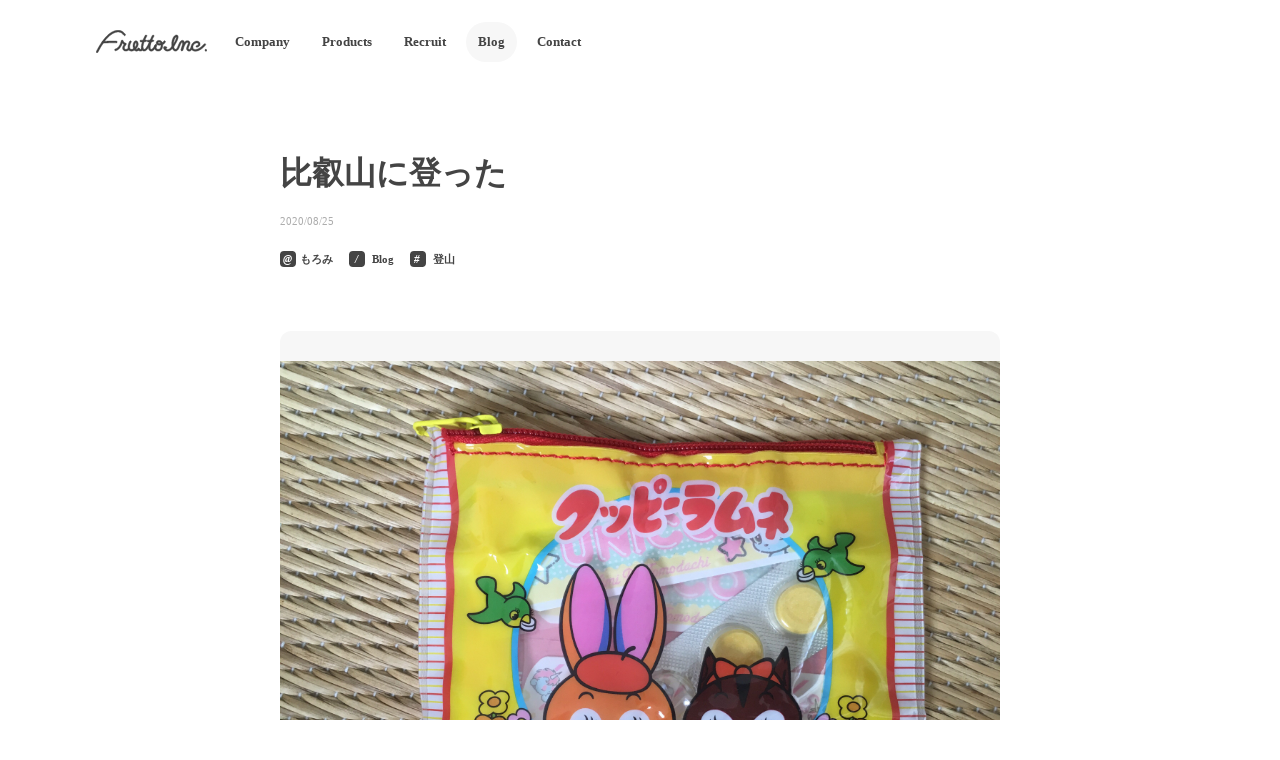

--- FILE ---
content_type: text/html; charset=UTF-8
request_url: https://www.frutto.co.jp/3996/
body_size: 8144
content:
<!DOCTYPE html>
<html lang="ja">

<head>
    <!-- Google Tag Manager -->
    <script>
        (function(w, d, s, l, i) {
            w[l] = w[l] || [];
            w[l].push({
                'gtm.start': new Date().getTime(),
                event: 'gtm.js'
            });
            var f = d.getElementsByTagName(s)[0],
                j = d.createElement(s),
                dl = l != 'dataLayer' ? '&l=' + l : '';
            j.async = true;
            j.src =
                'https://www.googletagmanager.com/gtm.js?id=' + i + dl;
            f.parentNode.insertBefore(j, f);
        })(window, document, 'script', 'dataLayer', 'GTM-KSVRDFC');
    </script>
    <!-- End Google Tag Manager -->

    <script>
        // if (location.hostname.indexOf('frutto.co.jp') === -1 || 
        //     location.hostname.indexOf('localhost') === -1) {
        //     document.getElementsByTagName("body")[0].parentNode.removeChild(document.getElementsByTagName("body")[0]);
        //     document.getElementsByTagName("head")[0].parentNode.removeChild(document.getElementsByTagName("head")[0]);
        // }
    </script>

    <script src="https://code.jquery.com/jquery-3.3.1.min.js"></script>

    <meta charset="utf-8" />

    
                <link rel="canonical" href="https://www.frutto.co.jp/3996/" />
    
    <meta name="viewport" content="width=device-width" />

    
    <!-- 記事へのコメント -->
    
    <title>比叡山に登った | 株式会社フルット</title>
<meta name='robots' content='max-image-preview:large' />
	<style>img:is([sizes="auto" i], [sizes^="auto," i]) { contain-intrinsic-size: 3000px 1500px }</style>
	<link rel='dns-prefetch' href='//ajax.googleapis.com' />
<link rel="alternate" type="application/rss+xml" title="株式会社フルット &raquo; 比叡山に登った のコメントのフィード" href="https://www.frutto.co.jp/3996/feed/" />
<script type="text/javascript">
/* <![CDATA[ */
window._wpemojiSettings = {"baseUrl":"https:\/\/s.w.org\/images\/core\/emoji\/16.0.1\/72x72\/","ext":".png","svgUrl":"https:\/\/s.w.org\/images\/core\/emoji\/16.0.1\/svg\/","svgExt":".svg","source":{"concatemoji":"https:\/\/www.frutto.co.jp\/www.frutto.co.jp\/wp-includes\/js\/wp-emoji-release.min.js?ver=2e4c49db8837dae3e98814f7f64cf80b"}};
/*! This file is auto-generated */
!function(s,n){var o,i,e;function c(e){try{var t={supportTests:e,timestamp:(new Date).valueOf()};sessionStorage.setItem(o,JSON.stringify(t))}catch(e){}}function p(e,t,n){e.clearRect(0,0,e.canvas.width,e.canvas.height),e.fillText(t,0,0);var t=new Uint32Array(e.getImageData(0,0,e.canvas.width,e.canvas.height).data),a=(e.clearRect(0,0,e.canvas.width,e.canvas.height),e.fillText(n,0,0),new Uint32Array(e.getImageData(0,0,e.canvas.width,e.canvas.height).data));return t.every(function(e,t){return e===a[t]})}function u(e,t){e.clearRect(0,0,e.canvas.width,e.canvas.height),e.fillText(t,0,0);for(var n=e.getImageData(16,16,1,1),a=0;a<n.data.length;a++)if(0!==n.data[a])return!1;return!0}function f(e,t,n,a){switch(t){case"flag":return n(e,"\ud83c\udff3\ufe0f\u200d\u26a7\ufe0f","\ud83c\udff3\ufe0f\u200b\u26a7\ufe0f")?!1:!n(e,"\ud83c\udde8\ud83c\uddf6","\ud83c\udde8\u200b\ud83c\uddf6")&&!n(e,"\ud83c\udff4\udb40\udc67\udb40\udc62\udb40\udc65\udb40\udc6e\udb40\udc67\udb40\udc7f","\ud83c\udff4\u200b\udb40\udc67\u200b\udb40\udc62\u200b\udb40\udc65\u200b\udb40\udc6e\u200b\udb40\udc67\u200b\udb40\udc7f");case"emoji":return!a(e,"\ud83e\udedf")}return!1}function g(e,t,n,a){var r="undefined"!=typeof WorkerGlobalScope&&self instanceof WorkerGlobalScope?new OffscreenCanvas(300,150):s.createElement("canvas"),o=r.getContext("2d",{willReadFrequently:!0}),i=(o.textBaseline="top",o.font="600 32px Arial",{});return e.forEach(function(e){i[e]=t(o,e,n,a)}),i}function t(e){var t=s.createElement("script");t.src=e,t.defer=!0,s.head.appendChild(t)}"undefined"!=typeof Promise&&(o="wpEmojiSettingsSupports",i=["flag","emoji"],n.supports={everything:!0,everythingExceptFlag:!0},e=new Promise(function(e){s.addEventListener("DOMContentLoaded",e,{once:!0})}),new Promise(function(t){var n=function(){try{var e=JSON.parse(sessionStorage.getItem(o));if("object"==typeof e&&"number"==typeof e.timestamp&&(new Date).valueOf()<e.timestamp+604800&&"object"==typeof e.supportTests)return e.supportTests}catch(e){}return null}();if(!n){if("undefined"!=typeof Worker&&"undefined"!=typeof OffscreenCanvas&&"undefined"!=typeof URL&&URL.createObjectURL&&"undefined"!=typeof Blob)try{var e="postMessage("+g.toString()+"("+[JSON.stringify(i),f.toString(),p.toString(),u.toString()].join(",")+"));",a=new Blob([e],{type:"text/javascript"}),r=new Worker(URL.createObjectURL(a),{name:"wpTestEmojiSupports"});return void(r.onmessage=function(e){c(n=e.data),r.terminate(),t(n)})}catch(e){}c(n=g(i,f,p,u))}t(n)}).then(function(e){for(var t in e)n.supports[t]=e[t],n.supports.everything=n.supports.everything&&n.supports[t],"flag"!==t&&(n.supports.everythingExceptFlag=n.supports.everythingExceptFlag&&n.supports[t]);n.supports.everythingExceptFlag=n.supports.everythingExceptFlag&&!n.supports.flag,n.DOMReady=!1,n.readyCallback=function(){n.DOMReady=!0}}).then(function(){return e}).then(function(){var e;n.supports.everything||(n.readyCallback(),(e=n.source||{}).concatemoji?t(e.concatemoji):e.wpemoji&&e.twemoji&&(t(e.twemoji),t(e.wpemoji)))}))}((window,document),window._wpemojiSettings);
/* ]]> */
</script>
<style id='wp-emoji-styles-inline-css' type='text/css'>

	img.wp-smiley, img.emoji {
		display: inline !important;
		border: none !important;
		box-shadow: none !important;
		height: 1em !important;
		width: 1em !important;
		margin: 0 0.07em !important;
		vertical-align: -0.1em !important;
		background: none !important;
		padding: 0 !important;
	}
</style>
<link rel='stylesheet' id='wp-block-library-css' href='https://www.frutto.co.jp/www.frutto.co.jp/wp-includes/css/dist/block-library/style.min.css?ver=2e4c49db8837dae3e98814f7f64cf80b' type='text/css' media='all' />
<style id='classic-theme-styles-inline-css' type='text/css'>
/*! This file is auto-generated */
.wp-block-button__link{color:#fff;background-color:#32373c;border-radius:9999px;box-shadow:none;text-decoration:none;padding:calc(.667em + 2px) calc(1.333em + 2px);font-size:1.125em}.wp-block-file__button{background:#32373c;color:#fff;text-decoration:none}
</style>
<style id='global-styles-inline-css' type='text/css'>
:root{--wp--preset--aspect-ratio--square: 1;--wp--preset--aspect-ratio--4-3: 4/3;--wp--preset--aspect-ratio--3-4: 3/4;--wp--preset--aspect-ratio--3-2: 3/2;--wp--preset--aspect-ratio--2-3: 2/3;--wp--preset--aspect-ratio--16-9: 16/9;--wp--preset--aspect-ratio--9-16: 9/16;--wp--preset--color--black: #000000;--wp--preset--color--cyan-bluish-gray: #abb8c3;--wp--preset--color--white: #ffffff;--wp--preset--color--pale-pink: #f78da7;--wp--preset--color--vivid-red: #cf2e2e;--wp--preset--color--luminous-vivid-orange: #ff6900;--wp--preset--color--luminous-vivid-amber: #fcb900;--wp--preset--color--light-green-cyan: #7bdcb5;--wp--preset--color--vivid-green-cyan: #00d084;--wp--preset--color--pale-cyan-blue: #8ed1fc;--wp--preset--color--vivid-cyan-blue: #0693e3;--wp--preset--color--vivid-purple: #9b51e0;--wp--preset--gradient--vivid-cyan-blue-to-vivid-purple: linear-gradient(135deg,rgba(6,147,227,1) 0%,rgb(155,81,224) 100%);--wp--preset--gradient--light-green-cyan-to-vivid-green-cyan: linear-gradient(135deg,rgb(122,220,180) 0%,rgb(0,208,130) 100%);--wp--preset--gradient--luminous-vivid-amber-to-luminous-vivid-orange: linear-gradient(135deg,rgba(252,185,0,1) 0%,rgba(255,105,0,1) 100%);--wp--preset--gradient--luminous-vivid-orange-to-vivid-red: linear-gradient(135deg,rgba(255,105,0,1) 0%,rgb(207,46,46) 100%);--wp--preset--gradient--very-light-gray-to-cyan-bluish-gray: linear-gradient(135deg,rgb(238,238,238) 0%,rgb(169,184,195) 100%);--wp--preset--gradient--cool-to-warm-spectrum: linear-gradient(135deg,rgb(74,234,220) 0%,rgb(151,120,209) 20%,rgb(207,42,186) 40%,rgb(238,44,130) 60%,rgb(251,105,98) 80%,rgb(254,248,76) 100%);--wp--preset--gradient--blush-light-purple: linear-gradient(135deg,rgb(255,206,236) 0%,rgb(152,150,240) 100%);--wp--preset--gradient--blush-bordeaux: linear-gradient(135deg,rgb(254,205,165) 0%,rgb(254,45,45) 50%,rgb(107,0,62) 100%);--wp--preset--gradient--luminous-dusk: linear-gradient(135deg,rgb(255,203,112) 0%,rgb(199,81,192) 50%,rgb(65,88,208) 100%);--wp--preset--gradient--pale-ocean: linear-gradient(135deg,rgb(255,245,203) 0%,rgb(182,227,212) 50%,rgb(51,167,181) 100%);--wp--preset--gradient--electric-grass: linear-gradient(135deg,rgb(202,248,128) 0%,rgb(113,206,126) 100%);--wp--preset--gradient--midnight: linear-gradient(135deg,rgb(2,3,129) 0%,rgb(40,116,252) 100%);--wp--preset--font-size--small: 13px;--wp--preset--font-size--medium: 20px;--wp--preset--font-size--large: 36px;--wp--preset--font-size--x-large: 42px;--wp--preset--spacing--20: 0.44rem;--wp--preset--spacing--30: 0.67rem;--wp--preset--spacing--40: 1rem;--wp--preset--spacing--50: 1.5rem;--wp--preset--spacing--60: 2.25rem;--wp--preset--spacing--70: 3.38rem;--wp--preset--spacing--80: 5.06rem;--wp--preset--shadow--natural: 6px 6px 9px rgba(0, 0, 0, 0.2);--wp--preset--shadow--deep: 12px 12px 50px rgba(0, 0, 0, 0.4);--wp--preset--shadow--sharp: 6px 6px 0px rgba(0, 0, 0, 0.2);--wp--preset--shadow--outlined: 6px 6px 0px -3px rgba(255, 255, 255, 1), 6px 6px rgba(0, 0, 0, 1);--wp--preset--shadow--crisp: 6px 6px 0px rgba(0, 0, 0, 1);}:where(.is-layout-flex){gap: 0.5em;}:where(.is-layout-grid){gap: 0.5em;}body .is-layout-flex{display: flex;}.is-layout-flex{flex-wrap: wrap;align-items: center;}.is-layout-flex > :is(*, div){margin: 0;}body .is-layout-grid{display: grid;}.is-layout-grid > :is(*, div){margin: 0;}:where(.wp-block-columns.is-layout-flex){gap: 2em;}:where(.wp-block-columns.is-layout-grid){gap: 2em;}:where(.wp-block-post-template.is-layout-flex){gap: 1.25em;}:where(.wp-block-post-template.is-layout-grid){gap: 1.25em;}.has-black-color{color: var(--wp--preset--color--black) !important;}.has-cyan-bluish-gray-color{color: var(--wp--preset--color--cyan-bluish-gray) !important;}.has-white-color{color: var(--wp--preset--color--white) !important;}.has-pale-pink-color{color: var(--wp--preset--color--pale-pink) !important;}.has-vivid-red-color{color: var(--wp--preset--color--vivid-red) !important;}.has-luminous-vivid-orange-color{color: var(--wp--preset--color--luminous-vivid-orange) !important;}.has-luminous-vivid-amber-color{color: var(--wp--preset--color--luminous-vivid-amber) !important;}.has-light-green-cyan-color{color: var(--wp--preset--color--light-green-cyan) !important;}.has-vivid-green-cyan-color{color: var(--wp--preset--color--vivid-green-cyan) !important;}.has-pale-cyan-blue-color{color: var(--wp--preset--color--pale-cyan-blue) !important;}.has-vivid-cyan-blue-color{color: var(--wp--preset--color--vivid-cyan-blue) !important;}.has-vivid-purple-color{color: var(--wp--preset--color--vivid-purple) !important;}.has-black-background-color{background-color: var(--wp--preset--color--black) !important;}.has-cyan-bluish-gray-background-color{background-color: var(--wp--preset--color--cyan-bluish-gray) !important;}.has-white-background-color{background-color: var(--wp--preset--color--white) !important;}.has-pale-pink-background-color{background-color: var(--wp--preset--color--pale-pink) !important;}.has-vivid-red-background-color{background-color: var(--wp--preset--color--vivid-red) !important;}.has-luminous-vivid-orange-background-color{background-color: var(--wp--preset--color--luminous-vivid-orange) !important;}.has-luminous-vivid-amber-background-color{background-color: var(--wp--preset--color--luminous-vivid-amber) !important;}.has-light-green-cyan-background-color{background-color: var(--wp--preset--color--light-green-cyan) !important;}.has-vivid-green-cyan-background-color{background-color: var(--wp--preset--color--vivid-green-cyan) !important;}.has-pale-cyan-blue-background-color{background-color: var(--wp--preset--color--pale-cyan-blue) !important;}.has-vivid-cyan-blue-background-color{background-color: var(--wp--preset--color--vivid-cyan-blue) !important;}.has-vivid-purple-background-color{background-color: var(--wp--preset--color--vivid-purple) !important;}.has-black-border-color{border-color: var(--wp--preset--color--black) !important;}.has-cyan-bluish-gray-border-color{border-color: var(--wp--preset--color--cyan-bluish-gray) !important;}.has-white-border-color{border-color: var(--wp--preset--color--white) !important;}.has-pale-pink-border-color{border-color: var(--wp--preset--color--pale-pink) !important;}.has-vivid-red-border-color{border-color: var(--wp--preset--color--vivid-red) !important;}.has-luminous-vivid-orange-border-color{border-color: var(--wp--preset--color--luminous-vivid-orange) !important;}.has-luminous-vivid-amber-border-color{border-color: var(--wp--preset--color--luminous-vivid-amber) !important;}.has-light-green-cyan-border-color{border-color: var(--wp--preset--color--light-green-cyan) !important;}.has-vivid-green-cyan-border-color{border-color: var(--wp--preset--color--vivid-green-cyan) !important;}.has-pale-cyan-blue-border-color{border-color: var(--wp--preset--color--pale-cyan-blue) !important;}.has-vivid-cyan-blue-border-color{border-color: var(--wp--preset--color--vivid-cyan-blue) !important;}.has-vivid-purple-border-color{border-color: var(--wp--preset--color--vivid-purple) !important;}.has-vivid-cyan-blue-to-vivid-purple-gradient-background{background: var(--wp--preset--gradient--vivid-cyan-blue-to-vivid-purple) !important;}.has-light-green-cyan-to-vivid-green-cyan-gradient-background{background: var(--wp--preset--gradient--light-green-cyan-to-vivid-green-cyan) !important;}.has-luminous-vivid-amber-to-luminous-vivid-orange-gradient-background{background: var(--wp--preset--gradient--luminous-vivid-amber-to-luminous-vivid-orange) !important;}.has-luminous-vivid-orange-to-vivid-red-gradient-background{background: var(--wp--preset--gradient--luminous-vivid-orange-to-vivid-red) !important;}.has-very-light-gray-to-cyan-bluish-gray-gradient-background{background: var(--wp--preset--gradient--very-light-gray-to-cyan-bluish-gray) !important;}.has-cool-to-warm-spectrum-gradient-background{background: var(--wp--preset--gradient--cool-to-warm-spectrum) !important;}.has-blush-light-purple-gradient-background{background: var(--wp--preset--gradient--blush-light-purple) !important;}.has-blush-bordeaux-gradient-background{background: var(--wp--preset--gradient--blush-bordeaux) !important;}.has-luminous-dusk-gradient-background{background: var(--wp--preset--gradient--luminous-dusk) !important;}.has-pale-ocean-gradient-background{background: var(--wp--preset--gradient--pale-ocean) !important;}.has-electric-grass-gradient-background{background: var(--wp--preset--gradient--electric-grass) !important;}.has-midnight-gradient-background{background: var(--wp--preset--gradient--midnight) !important;}.has-small-font-size{font-size: var(--wp--preset--font-size--small) !important;}.has-medium-font-size{font-size: var(--wp--preset--font-size--medium) !important;}.has-large-font-size{font-size: var(--wp--preset--font-size--large) !important;}.has-x-large-font-size{font-size: var(--wp--preset--font-size--x-large) !important;}
:where(.wp-block-post-template.is-layout-flex){gap: 1.25em;}:where(.wp-block-post-template.is-layout-grid){gap: 1.25em;}
:where(.wp-block-columns.is-layout-flex){gap: 2em;}:where(.wp-block-columns.is-layout-grid){gap: 2em;}
:root :where(.wp-block-pullquote){font-size: 1.5em;line-height: 1.6;}
</style>
<link rel='stylesheet' id='contact-form-7-css' href='https://www.frutto.co.jp/www.frutto.co.jp/wp-content/plugins/contact-form-7/includes/css/styles.css?ver=6.1.3' type='text/css' media='all' />
<link rel='stylesheet' id='spam-protect-for-contact-form7-css' href='https://www.frutto.co.jp/www.frutto.co.jp/wp-content/plugins/wp-contact-form-7-spam-blocker/frontend/css/spam-protect-for-contact-form7.css?ver=1.0.0' type='text/css' media='all' />
<link rel='stylesheet' id='wp-pagenavi-css' href='https://www.frutto.co.jp/www.frutto.co.jp/wp-content/plugins/wp-pagenavi/pagenavi-css.css?ver=2.70' type='text/css' media='all' />
<link rel='stylesheet' id='cf7cf-style-css' href='https://www.frutto.co.jp/www.frutto.co.jp/wp-content/plugins/cf7-conditional-fields/style.css?ver=2.6.6' type='text/css' media='all' />
<script type="text/javascript" src="https://ajax.googleapis.com/ajax/libs/jquery/3.3.1/jquery.min.js?ver=3.3.1&#039; defer onload=&#039;" id="jquery-js"></script>
<script type="text/javascript" src="https://www.frutto.co.jp/www.frutto.co.jp/wp-content/plugins/wp-contact-form-7-spam-blocker/frontend/js/spam-protect-for-contact-form7.js?ver=1.0.0&#039; defer onload=&#039;" id="spam-protect-for-contact-form7-js"></script>
<link rel="https://api.w.org/" href="https://www.frutto.co.jp/wp-json/" /><link rel="alternate" title="JSON" type="application/json" href="https://www.frutto.co.jp/wp-json/wp/v2/posts/3996" /><link rel="EditURI" type="application/rsd+xml" title="RSD" href="https://www.frutto.co.jp/www.frutto.co.jp/xmlrpc.php?rsd" />
<link rel="canonical" href="https://www.frutto.co.jp/3996/" />
<link rel='shortlink' href='https://www.frutto.co.jp/?p=3996' />
<link rel="alternate" title="oEmbed (JSON)" type="application/json+oembed" href="https://www.frutto.co.jp/wp-json/oembed/1.0/embed?url=https%3A%2F%2Fwww.frutto.co.jp%2F3996%2F" />
<link rel="alternate" title="oEmbed (XML)" type="text/xml+oembed" href="https://www.frutto.co.jp/wp-json/oembed/1.0/embed?url=https%3A%2F%2Fwww.frutto.co.jp%2F3996%2F&#038;format=xml" />


<meta property="og:title" content="比叡山に登った" />
<meta property="og:description" content="修学院から比叡山に登って滋賀の坂本に抜けた。一応、絆創膏と下痢止めのストッパをクッピーラムネのケースに入れて持って行ったんですが、ストッパが…" />
<meta property="og:type" content="article" />
<meta property="og:url" content="https://www.frutto.co.jp/3996/" />
<meta property="og:image" content="https://www.frutto.co.jp/www.frutto.co.jp/wp-content/uploads/2019/09/20190916101141-e1568609489591-scaled.jpg" />
<meta property="og:site_name" content="株式会社フルット" />
<meta name="twitter:card" content="summary_large_image" />
<meta name="twitter:site" content="@u1f607" />
<meta property="og:locale" content="ja_JP" />

    <!-- 画像クリックで全画面表示のlumious.js -->
    <!-- https://wemo.tech/1169 -->
    <link rel="stylesheet" href="https://www.frutto.co.jp/www.frutto.co.jp/wp-content/themes/wp_frutto_v2.8/sass/luminous-basic.min.css">
    <link rel="shortcut icon" href="https://www.frutto.co.jp/www.frutto.co.jp/wp-content/themes/wp_frutto_v2.8/images/favicon.png" type="image/x-icon" />
    <link rel="apple-touch-icon" href="https://www.frutto.co.jp/www.frutto.co.jp/wp-content/themes/wp_frutto_v2.8/images/apple-touch-icon.png" />

    <script src='https://www.google.com/recaptcha/api.js?render=6LdHc4AUAAAAABPrw21y1TrfJupkNNOrnx5kFlI5'></script>

    
    
    <!-- プラグインRinkerのcssに上書きされてしまうので、styleは最後に読み込む -->
    <link rel="stylesheet" type="text/css" href="https://www.frutto.co.jp/www.frutto.co.jp/wp-content/themes/wp_frutto_v2.8/sass/ress.min.css" />
    <link rel="stylesheet" type="text/css" href="https://www.frutto.co.jp/www.frutto.co.jp/wp-content/themes/wp_frutto_v2.8/style.css" media="all">

</head>


<body>

    <!-- Google Tag Manager (noscript) -->
    <noscript><iframe src="https://www.googletagmanager.com/ns.html?id=GTM-KSVRDFC" height="0" width="0" style="display:none;visibility:hidden"></iframe></noscript>
    <!-- End Google Tag Manager (noscript) -->
            <header class="header">
            <nav>
                <div class="header__logo">
                    <a href="https://www.frutto.co.jp/" class="navi__link navi__link--logo">
                        <img alt="Frutto Inc. Logo" src="https://www.frutto.co.jp/www.frutto.co.jp/wp-content/themes/wp_frutto_v2.8/images/logo.svg" width="auto" height="29.39" class="navi__logo">
                    </a>
                </div>
                <ul class="header__navi">
                    <li class="navi__li">
                        <a href="https://www.frutto.co.jp/company/" class="navi__link">Company</a>
                    </li>
                    <li class="navi__li">
                        <a href="/products/" class="navi__link">Products</a>
                    </li>

                    <li class="navi__li">
                        <a href="/recruit/" class="navi__link">Recruit</a>
                    </li>
                    <li class="navi__li">
                        <a href="https://www.frutto.co.jp/blog/" class="navi__link navi__link--current">Blog</a>
                    </li>
                    <li class="navi__li">
                        <a href="https://www.frutto.co.jp/contact/" class="navi__link">Contact</a>
                    </li>
                </ul>
            </nav>
        </header>
        <main>
<article class="single">
				<h1>
				比叡山に登った			</h1>
			<div class="single__date">
									2020/08/25				
													<ul class="single__ul">
						<li class="single__li">
							<i class="single__icon">@</i><a href="https://www.frutto.co.jp/author/bajokarashitsureishimasu/" title="もろみ の投稿" rel="author">もろみ</a>						</li>
						<li class="single__li">
							<i class="single__icon">/</i>
							<a href="https://www.frutto.co.jp/blog/">Blog</a></li>						</li>
						<li class="single__li">
							<i class="single__icon">#</i>
							<a href="/tag/trekking" class="single__tags">登山</a>						</li>

					</ul>
							</div>

			
			<div class="single__content">
				<p><img fetchpriority="high" decoding="async" src="https://www.frutto.co.jp/www.frutto.co.jp/wp-content/uploads/2019/09/20190916101141-e1568609489591.jpg" alt="" width="4032" height="3024" class="alignnone size-full wp-image-3992" /><br />
修学院から比叡山に登って滋賀の坂本に抜けた。一応、絆創膏と下痢止めのストッパをクッピーラムネのケースに入れて持って行ったんですが、ストッパがラムネにしか見えない。</p>
			</div>

			
	
</article>

</main>
	<footer class="footer">
			<span class="footer__mark">&copy;</span>&nbsp;2025&nbsp;Frutto Inc.
	</footer>

<script type="speculationrules">
{"prefetch":[{"source":"document","where":{"and":[{"href_matches":"\/*"},{"not":{"href_matches":["\/www.frutto.co.jp\/wp-*.php","\/www.frutto.co.jp\/wp-admin\/*","\/www.frutto.co.jp\/wp-content\/uploads\/*","\/www.frutto.co.jp\/wp-content\/*","\/www.frutto.co.jp\/wp-content\/plugins\/*","\/www.frutto.co.jp\/wp-content\/themes\/wp_frutto_v2.8\/*","\/*\\?(.+)"]}},{"not":{"selector_matches":"a[rel~=\"nofollow\"]"}},{"not":{"selector_matches":".no-prefetch, .no-prefetch a"}}]},"eagerness":"conservative"}]}
</script>
<script type="text/javascript" src="https://www.frutto.co.jp/www.frutto.co.jp/wp-includes/js/comment-reply.min.js?ver=2e4c49db8837dae3e98814f7f64cf80b&#039; defer onload=&#039;" id="comment-reply-js" async="async" data-wp-strategy="async"></script>
<script type="text/javascript" src="https://www.frutto.co.jp/www.frutto.co.jp/wp-includes/js/dist/hooks.min.js?ver=4d63a3d491d11ffd8ac6&#039; defer onload=&#039;" id="wp-hooks-js"></script>
<script type="text/javascript" src="https://www.frutto.co.jp/www.frutto.co.jp/wp-includes/js/dist/i18n.min.js?ver=5e580eb46a90c2b997e6&#039; defer onload=&#039;" id="wp-i18n-js"></script>
<script type="text/javascript" id="wp-i18n-js-after">
/* <![CDATA[ */
wp.i18n.setLocaleData( { 'text direction\u0004ltr': [ 'ltr' ] } );
/* ]]> */
</script>
<script type="text/javascript" src="https://www.frutto.co.jp/www.frutto.co.jp/wp-content/plugins/contact-form-7/includes/swv/js/index.js?ver=6.1.3&#039; defer onload=&#039;" id="swv-js"></script>
<script type="text/javascript" id="contact-form-7-js-translations">
/* <![CDATA[ */
( function( domain, translations ) {
	var localeData = translations.locale_data[ domain ] || translations.locale_data.messages;
	localeData[""].domain = domain;
	wp.i18n.setLocaleData( localeData, domain );
} )( "contact-form-7", {"translation-revision-date":"2025-10-29 09:23:50+0000","generator":"GlotPress\/4.0.3","domain":"messages","locale_data":{"messages":{"":{"domain":"messages","plural-forms":"nplurals=1; plural=0;","lang":"ja_JP"},"This contact form is placed in the wrong place.":["\u3053\u306e\u30b3\u30f3\u30bf\u30af\u30c8\u30d5\u30a9\u30fc\u30e0\u306f\u9593\u9055\u3063\u305f\u4f4d\u7f6e\u306b\u7f6e\u304b\u308c\u3066\u3044\u307e\u3059\u3002"],"Error:":["\u30a8\u30e9\u30fc:"]}},"comment":{"reference":"includes\/js\/index.js"}} );
/* ]]> */
</script>
<script type="text/javascript" id="contact-form-7-js-before">
/* <![CDATA[ */
var wpcf7 = {
    "api": {
        "root": "https:\/\/www.frutto.co.jp\/wp-json\/",
        "namespace": "contact-form-7\/v1"
    }
};
/* ]]> */
</script>
<script type="text/javascript" src="https://www.frutto.co.jp/www.frutto.co.jp/wp-content/plugins/contact-form-7/includes/js/index.js?ver=6.1.3&#039; defer onload=&#039;" id="contact-form-7-js"></script>
<script type="text/javascript" id="wpcf7cf-scripts-js-extra">
/* <![CDATA[ */
var wpcf7cf_global_settings = {"ajaxurl":"https:\/\/www.frutto.co.jp\/www.frutto.co.jp\/wp-admin\/admin-ajax.php"};
/* ]]> */
</script>
<script type="text/javascript" src="https://www.frutto.co.jp/www.frutto.co.jp/wp-content/plugins/cf7-conditional-fields/js/scripts.js?ver=2.6.6&#039; defer onload=&#039;" id="wpcf7cf-scripts-js"></script>
<script type="text/javascript" src="https://www.google.com/recaptcha/api.js?render=6LdHc4AUAAAAABPrw21y1TrfJupkNNOrnx5kFlI5&amp;ver=3.0&#039; defer onload=&#039;" id="google-recaptcha-js"></script>
<script type="text/javascript" src="https://www.frutto.co.jp/www.frutto.co.jp/wp-includes/js/dist/vendor/wp-polyfill.min.js?ver=3.15.0&#039; defer onload=&#039;" id="wp-polyfill-js"></script>
<script type="text/javascript" id="wpcf7-recaptcha-js-before">
/* <![CDATA[ */
var wpcf7_recaptcha = {
    "sitekey": "6LdHc4AUAAAAABPrw21y1TrfJupkNNOrnx5kFlI5",
    "actions": {
        "homepage": "homepage",
        "contactform": "contactform"
    }
};
/* ]]> */
</script>
<script type="text/javascript" src="https://www.frutto.co.jp/www.frutto.co.jp/wp-content/plugins/contact-form-7/modules/recaptcha/index.js?ver=6.1.3&#039; defer onload=&#039;" id="wpcf7-recaptcha-js"></script>
<script>
	jQuery( function ( $ ) {
    $( 'iframe' ).each( function () {
      if ( $( this ).parent().is( "p" ) ) {
          $( this ).unwrap();
      }
    } );
	} );
</script>
<!-- トップに戻るボタン -->
<button id="pageup"></button>

<script type="text/javascript">
    //ボタン
    const scroll_to_top_btn = document.querySelector('#pageup');

    //クリックイベントを追加
    scroll_to_top_btn.addEventListener( 'click' , scroll_to_top );

    function scroll_to_top(){
        window.scroll({top: 0, behavior: 'smooth'});
    };

    //スクロール時のイベントを追加
    window.addEventListener( 'scroll' , scroll_event );

    function scroll_event(){
        
        if(window.pageYOffset > 400){
            scroll_to_top_btn.style.opacity = '1';
        }else	if(window.pageYOffset < 400){
            scroll_to_top_btn.style.opacity = '0';
        }
    };
</script>


<!-- 画像クリックで全画面表示のjs -->
<!-- https://wemo.tech/1169 -->
<!-- imgタグを囲うaタグに class="luminous"を付けると実行される -->
<script src="https://www.frutto.co.jp/www.frutto.co.jp/wp-content/themes/wp_frutto_v2.8/js/luminous.min.js"></script>
<script>
/* .luminousというクラスの数を取得 */
var classCount = document.getElementsByClassName("luminous");

// console.log(classCount.length);
// .luminousが付いた画像が1つ以上あればギャラリー機能を使用する
// またギャラリー機能はPCのみで実行する
if(classCount.length > 1){
	var luminousTrigger = document.querySelectorAll('.luminous');
	if( luminousTrigger !== null ) {
		new LuminousGallery(luminousTrigger);
	}
} else { // 画像が1つしかない場合
	var luminousTrigger = document.querySelector('.luminous');
	if( luminousTrigger !== null ) {
		new Luminous(luminousTrigger);
	}
}
</script>
<script type="speculationrules">
{"prefetch":[{"source":"document","where":{"and":[{"href_matches":"\/*"},{"not":{"href_matches":["\/www.frutto.co.jp\/wp-*.php","\/www.frutto.co.jp\/wp-admin\/*","\/www.frutto.co.jp\/wp-content\/uploads\/*","\/www.frutto.co.jp\/wp-content\/*","\/www.frutto.co.jp\/wp-content\/plugins\/*","\/www.frutto.co.jp\/wp-content\/themes\/wp_frutto_v2.8\/*","\/*\\?(.+)"]}},{"not":{"selector_matches":"a[rel~=\"nofollow\"]"}},{"not":{"selector_matches":".no-prefetch, .no-prefetch a"}}]},"eagerness":"conservative"}]}
</script>
<script>
	jQuery( function ( $ ) {
    $( 'iframe' ).each( function () {
      if ( $( this ).parent().is( "p" ) ) {
          $( this ).unwrap();
      }
    } );
	} );
</script>
</body>
</html>


--- FILE ---
content_type: text/html; charset=utf-8
request_url: https://www.google.com/recaptcha/api2/anchor?ar=1&k=6LdHc4AUAAAAABPrw21y1TrfJupkNNOrnx5kFlI5&co=aHR0cHM6Ly93d3cuZnJ1dHRvLmNvLmpwOjQ0Mw..&hl=en&v=naPR4A6FAh-yZLuCX253WaZq&size=invisible&anchor-ms=20000&execute-ms=15000&cb=243nst72rvbu
body_size: 45263
content:
<!DOCTYPE HTML><html dir="ltr" lang="en"><head><meta http-equiv="Content-Type" content="text/html; charset=UTF-8">
<meta http-equiv="X-UA-Compatible" content="IE=edge">
<title>reCAPTCHA</title>
<style type="text/css">
/* cyrillic-ext */
@font-face {
  font-family: 'Roboto';
  font-style: normal;
  font-weight: 400;
  src: url(//fonts.gstatic.com/s/roboto/v18/KFOmCnqEu92Fr1Mu72xKKTU1Kvnz.woff2) format('woff2');
  unicode-range: U+0460-052F, U+1C80-1C8A, U+20B4, U+2DE0-2DFF, U+A640-A69F, U+FE2E-FE2F;
}
/* cyrillic */
@font-face {
  font-family: 'Roboto';
  font-style: normal;
  font-weight: 400;
  src: url(//fonts.gstatic.com/s/roboto/v18/KFOmCnqEu92Fr1Mu5mxKKTU1Kvnz.woff2) format('woff2');
  unicode-range: U+0301, U+0400-045F, U+0490-0491, U+04B0-04B1, U+2116;
}
/* greek-ext */
@font-face {
  font-family: 'Roboto';
  font-style: normal;
  font-weight: 400;
  src: url(//fonts.gstatic.com/s/roboto/v18/KFOmCnqEu92Fr1Mu7mxKKTU1Kvnz.woff2) format('woff2');
  unicode-range: U+1F00-1FFF;
}
/* greek */
@font-face {
  font-family: 'Roboto';
  font-style: normal;
  font-weight: 400;
  src: url(//fonts.gstatic.com/s/roboto/v18/KFOmCnqEu92Fr1Mu4WxKKTU1Kvnz.woff2) format('woff2');
  unicode-range: U+0370-0377, U+037A-037F, U+0384-038A, U+038C, U+038E-03A1, U+03A3-03FF;
}
/* vietnamese */
@font-face {
  font-family: 'Roboto';
  font-style: normal;
  font-weight: 400;
  src: url(//fonts.gstatic.com/s/roboto/v18/KFOmCnqEu92Fr1Mu7WxKKTU1Kvnz.woff2) format('woff2');
  unicode-range: U+0102-0103, U+0110-0111, U+0128-0129, U+0168-0169, U+01A0-01A1, U+01AF-01B0, U+0300-0301, U+0303-0304, U+0308-0309, U+0323, U+0329, U+1EA0-1EF9, U+20AB;
}
/* latin-ext */
@font-face {
  font-family: 'Roboto';
  font-style: normal;
  font-weight: 400;
  src: url(//fonts.gstatic.com/s/roboto/v18/KFOmCnqEu92Fr1Mu7GxKKTU1Kvnz.woff2) format('woff2');
  unicode-range: U+0100-02BA, U+02BD-02C5, U+02C7-02CC, U+02CE-02D7, U+02DD-02FF, U+0304, U+0308, U+0329, U+1D00-1DBF, U+1E00-1E9F, U+1EF2-1EFF, U+2020, U+20A0-20AB, U+20AD-20C0, U+2113, U+2C60-2C7F, U+A720-A7FF;
}
/* latin */
@font-face {
  font-family: 'Roboto';
  font-style: normal;
  font-weight: 400;
  src: url(//fonts.gstatic.com/s/roboto/v18/KFOmCnqEu92Fr1Mu4mxKKTU1Kg.woff2) format('woff2');
  unicode-range: U+0000-00FF, U+0131, U+0152-0153, U+02BB-02BC, U+02C6, U+02DA, U+02DC, U+0304, U+0308, U+0329, U+2000-206F, U+20AC, U+2122, U+2191, U+2193, U+2212, U+2215, U+FEFF, U+FFFD;
}
/* cyrillic-ext */
@font-face {
  font-family: 'Roboto';
  font-style: normal;
  font-weight: 500;
  src: url(//fonts.gstatic.com/s/roboto/v18/KFOlCnqEu92Fr1MmEU9fCRc4AMP6lbBP.woff2) format('woff2');
  unicode-range: U+0460-052F, U+1C80-1C8A, U+20B4, U+2DE0-2DFF, U+A640-A69F, U+FE2E-FE2F;
}
/* cyrillic */
@font-face {
  font-family: 'Roboto';
  font-style: normal;
  font-weight: 500;
  src: url(//fonts.gstatic.com/s/roboto/v18/KFOlCnqEu92Fr1MmEU9fABc4AMP6lbBP.woff2) format('woff2');
  unicode-range: U+0301, U+0400-045F, U+0490-0491, U+04B0-04B1, U+2116;
}
/* greek-ext */
@font-face {
  font-family: 'Roboto';
  font-style: normal;
  font-weight: 500;
  src: url(//fonts.gstatic.com/s/roboto/v18/KFOlCnqEu92Fr1MmEU9fCBc4AMP6lbBP.woff2) format('woff2');
  unicode-range: U+1F00-1FFF;
}
/* greek */
@font-face {
  font-family: 'Roboto';
  font-style: normal;
  font-weight: 500;
  src: url(//fonts.gstatic.com/s/roboto/v18/KFOlCnqEu92Fr1MmEU9fBxc4AMP6lbBP.woff2) format('woff2');
  unicode-range: U+0370-0377, U+037A-037F, U+0384-038A, U+038C, U+038E-03A1, U+03A3-03FF;
}
/* vietnamese */
@font-face {
  font-family: 'Roboto';
  font-style: normal;
  font-weight: 500;
  src: url(//fonts.gstatic.com/s/roboto/v18/KFOlCnqEu92Fr1MmEU9fCxc4AMP6lbBP.woff2) format('woff2');
  unicode-range: U+0102-0103, U+0110-0111, U+0128-0129, U+0168-0169, U+01A0-01A1, U+01AF-01B0, U+0300-0301, U+0303-0304, U+0308-0309, U+0323, U+0329, U+1EA0-1EF9, U+20AB;
}
/* latin-ext */
@font-face {
  font-family: 'Roboto';
  font-style: normal;
  font-weight: 500;
  src: url(//fonts.gstatic.com/s/roboto/v18/KFOlCnqEu92Fr1MmEU9fChc4AMP6lbBP.woff2) format('woff2');
  unicode-range: U+0100-02BA, U+02BD-02C5, U+02C7-02CC, U+02CE-02D7, U+02DD-02FF, U+0304, U+0308, U+0329, U+1D00-1DBF, U+1E00-1E9F, U+1EF2-1EFF, U+2020, U+20A0-20AB, U+20AD-20C0, U+2113, U+2C60-2C7F, U+A720-A7FF;
}
/* latin */
@font-face {
  font-family: 'Roboto';
  font-style: normal;
  font-weight: 500;
  src: url(//fonts.gstatic.com/s/roboto/v18/KFOlCnqEu92Fr1MmEU9fBBc4AMP6lQ.woff2) format('woff2');
  unicode-range: U+0000-00FF, U+0131, U+0152-0153, U+02BB-02BC, U+02C6, U+02DA, U+02DC, U+0304, U+0308, U+0329, U+2000-206F, U+20AC, U+2122, U+2191, U+2193, U+2212, U+2215, U+FEFF, U+FFFD;
}
/* cyrillic-ext */
@font-face {
  font-family: 'Roboto';
  font-style: normal;
  font-weight: 900;
  src: url(//fonts.gstatic.com/s/roboto/v18/KFOlCnqEu92Fr1MmYUtfCRc4AMP6lbBP.woff2) format('woff2');
  unicode-range: U+0460-052F, U+1C80-1C8A, U+20B4, U+2DE0-2DFF, U+A640-A69F, U+FE2E-FE2F;
}
/* cyrillic */
@font-face {
  font-family: 'Roboto';
  font-style: normal;
  font-weight: 900;
  src: url(//fonts.gstatic.com/s/roboto/v18/KFOlCnqEu92Fr1MmYUtfABc4AMP6lbBP.woff2) format('woff2');
  unicode-range: U+0301, U+0400-045F, U+0490-0491, U+04B0-04B1, U+2116;
}
/* greek-ext */
@font-face {
  font-family: 'Roboto';
  font-style: normal;
  font-weight: 900;
  src: url(//fonts.gstatic.com/s/roboto/v18/KFOlCnqEu92Fr1MmYUtfCBc4AMP6lbBP.woff2) format('woff2');
  unicode-range: U+1F00-1FFF;
}
/* greek */
@font-face {
  font-family: 'Roboto';
  font-style: normal;
  font-weight: 900;
  src: url(//fonts.gstatic.com/s/roboto/v18/KFOlCnqEu92Fr1MmYUtfBxc4AMP6lbBP.woff2) format('woff2');
  unicode-range: U+0370-0377, U+037A-037F, U+0384-038A, U+038C, U+038E-03A1, U+03A3-03FF;
}
/* vietnamese */
@font-face {
  font-family: 'Roboto';
  font-style: normal;
  font-weight: 900;
  src: url(//fonts.gstatic.com/s/roboto/v18/KFOlCnqEu92Fr1MmYUtfCxc4AMP6lbBP.woff2) format('woff2');
  unicode-range: U+0102-0103, U+0110-0111, U+0128-0129, U+0168-0169, U+01A0-01A1, U+01AF-01B0, U+0300-0301, U+0303-0304, U+0308-0309, U+0323, U+0329, U+1EA0-1EF9, U+20AB;
}
/* latin-ext */
@font-face {
  font-family: 'Roboto';
  font-style: normal;
  font-weight: 900;
  src: url(//fonts.gstatic.com/s/roboto/v18/KFOlCnqEu92Fr1MmYUtfChc4AMP6lbBP.woff2) format('woff2');
  unicode-range: U+0100-02BA, U+02BD-02C5, U+02C7-02CC, U+02CE-02D7, U+02DD-02FF, U+0304, U+0308, U+0329, U+1D00-1DBF, U+1E00-1E9F, U+1EF2-1EFF, U+2020, U+20A0-20AB, U+20AD-20C0, U+2113, U+2C60-2C7F, U+A720-A7FF;
}
/* latin */
@font-face {
  font-family: 'Roboto';
  font-style: normal;
  font-weight: 900;
  src: url(//fonts.gstatic.com/s/roboto/v18/KFOlCnqEu92Fr1MmYUtfBBc4AMP6lQ.woff2) format('woff2');
  unicode-range: U+0000-00FF, U+0131, U+0152-0153, U+02BB-02BC, U+02C6, U+02DA, U+02DC, U+0304, U+0308, U+0329, U+2000-206F, U+20AC, U+2122, U+2191, U+2193, U+2212, U+2215, U+FEFF, U+FFFD;
}

</style>
<link rel="stylesheet" type="text/css" href="https://www.gstatic.com/recaptcha/releases/naPR4A6FAh-yZLuCX253WaZq/styles__ltr.css">
<script nonce="Ac3sCgIBTqMS-3dYES6QOA" type="text/javascript">window['__recaptcha_api'] = 'https://www.google.com/recaptcha/api2/';</script>
<script type="text/javascript" src="https://www.gstatic.com/recaptcha/releases/naPR4A6FAh-yZLuCX253WaZq/recaptcha__en.js" nonce="Ac3sCgIBTqMS-3dYES6QOA">
      
    </script></head>
<body><div id="rc-anchor-alert" class="rc-anchor-alert"></div>
<input type="hidden" id="recaptcha-token" value="[base64]">
<script type="text/javascript" nonce="Ac3sCgIBTqMS-3dYES6QOA">
      recaptcha.anchor.Main.init("[\x22ainput\x22,[\x22bgdata\x22,\x22\x22,\[base64]/[base64]/[base64]/[base64]/[base64]/[base64]/[base64]/Mzk3OjU0KSksNTQpLFUuaiksVS5vKS5wdXNoKFtlbSxuLFY/[base64]/[base64]/[base64]/[base64]\x22,\[base64]\\u003d\\u003d\x22,\x22wpoUeMKKM0deNsOWPsKIVMK/wrxZwpxkfcODDnBFwoXCmcOnwo/DojhrcX3CmyNpOsKJVEPCj1fDvm7CuMK8SsOGw4/CjcOrTcO/e3XCssOWwrRBw64IaMObwr/DuDXCu8KdcAFYwqQBwr3CtzbDrijCiAsfwrNAKQ/CrcObwrrDtMKef8OIwqbCth3DrCJ9WgTCvhsXe1pwwqzCn8OEJMKcw6Ycw7nCuUPCtMORP27Cq8OGwobCnFgnw5tDwrPCsk7DjsORwqIlwqIyBjjDpDfCm8KRw5Egw5TClMKtwr7ChcK/Mhg2wrjDrAJhBmnCv8K9I8OCIsKhwrZsWMK0GsKpwr8EEnphEAxuwp7DolvCu2QMMsO/dmHDr8KYOkDCicKSKcOgw4d5HE/CvxRseDTDgnBkwrNgwofDr042w5QULsKbTl4BD8OXw4QrwphMWhxOGMO/w6gfWMK9RMK1ZcO4VyPCpsOtw416w6zDnsOmw7/[base64]/DtMKTWVVMXcKAwqENwp/[base64]/Ci8KJVcK3LcOLRsOiwq8Iw63DgW9aw6A3c8Oqw4LDi8O4TBYyw7LChMO7fMK3c143wqh8asOOwqZYHsKjAcOWwqAfw4PCqmERBMKfJMKqEX/[base64]/ChU4LwopUw5QbUnh/w4o7PMOyWMKJAgBMJGBTw6HDksKNEW3Djh4ocS/CiyBqa8KzC8OAwp93U2Vew7c1w7fCtQrDucKSwoZCQl/DmMKqWHjCqRImw71tTiI4PhJpwpjDs8OtwqjCr8K8w5zDpWPDh0JUE8ORwpxoE8KPOgXCpE59wq/CncK9wrzDuMOvw5zDgBzCpRzDksOBwpE6wrzCoMOeel9gMcKtw4HDjFfDuRzChxHCosKrYVZ2LHU2dFNow5cnw71+wrrCq8K/wrlZw4bDjXvCriDDmw4dLcKPPzN7PsKIPMKdwqrDhcKSLFRkw5TDj8Ktwr59w7HDpcKIR0zDr8KFUl/DpFEsw6MEcsKbTX4Tw5MIwq8owojCqAnCiwNbw6PDosKRw4EYYsO9wrvDlsK0wpPDlWDChQl5SB/[base64]/[base64]/CmcKRw4DDvMKTwqcDw5rDgwFtS0QDZcOCw5wcw4/CtF/DmArDicONwrjDkTjCnMOlwopQw6nDvmHDhiw9w4Z/JsKnb8Knd2HDusKAwpI2HcKnejsXZsK0wrpiw7HCl3LDkMOOw5gMEX19w6wpTUFow6x5bcOUGkHDucKyd2bClsK8BcKRFT/Cgi3CgMOXw4HDnMK6Iy5Rw453wqhHCHNnEcOrO8KhwqvClsOaMnTDk8OSwpcYwoA2wpVYwpzCrsOeQcOXw53DmErDgXbCjMKjJMKlJgcUw7bDmsKgwonClgx/w6fCu8Oow44cPcOUMcOaCcO0VwpWScO8w4XCl3AHYcOZTEM3UD/ChmbDqMKxEXVuw4bCvHl5wqd9OSzCoCFkwo/Dkw/CkUkySkhPw67Ck1J+XMOawpAMwrzDiwgpw4PDnCJeZMOxXcK5XcOaGcOBd2zDhwNhworCvRTDggNrZMKNw7dZwpXDv8O3dcOPD2DDi8K3TMOUCcO+w6DDkcKvK01AcsOuw6jCtn/[base64]/[base64]/[base64]/DmcKvbMOVU8ODYB/Dv2lEw7geVsOewrPDgGFCwqcUYMKaDz7Dn8OHw4dRwo3Dkmsiw4rCgF06w67DryYtwqU2w6dGBGbCj8OuDsK0w5EIwovCuMKmw7fCgi/[base64]/Dr8OGb1zChUPCklYKw63DpMOAw71/ecKvw5PCm3Vsw7jCnsKuwr4Vw5HChGlyFMOvfj/Dm8KhP8OPw6Aaw502WlfDvsKFZxPCnX4MwogPUsO3wovDlg/Cr8Krwr56w7zDnRoZw5sJw4jDuB3DpmPDuMOrw4PChDrDtsKLw5vCocOfwqIfw6HDkiFkfW5SwotmfcK+YsKxLsOnwoZiXAXCoWHDqSfCr8KKJmPDsMK/woDCjy8WwqfCk8OkHjfCtCBGZcKoRwfDgGoyHXJ7N8OjPEEZGW7CklbCtkHDmcKFwqDCqsOkecKdLnnCt8OwYlRbQcKfw4ZGRQDDrycfBMKww5fDlcO7S8Odw53Ct3zDu8K3w4Q4w5DCuhrDkcKmwpcew6oiw5zCmMK7E8OTw5JTwrXCikvDoR1/[base64]/CkGkkAsKTwp/CpsOgw7YyUz3DmcKaScOBQCXDtifCjnfCtMKdFyzDsQDCokvDpMKrwqLCqmsjInQCcwxUasKoO8Krw5rCqTjDnHEvwpvDikNGY2jCgCnCj8O6w7PCtjVCQsO/w608w4Uyw7/DqMKGw7lGYMOjDnYywqVjwprCrsOgIAYUChwDw4thwqsowobCpUzDsMKjwoMzf8K8woHCuRLCt07Dq8OXSDjDsDddKQrDjcKCeyELdyXDnMKATT19FMOmw7B/RcOPw5LCuD7DrWdGw4FHO0JAw4gkV2HDt3vCujTDuMOqw6nCnXISJUPDs301w5fCv8KfY2cJP07DsDUwdMKpw4vCs0fCrSLDlcO9wrLCpgzCmljDhMOVwq7DpsKMZ8OWwolaKWMsTU/[base64]/Cj8KFI8Kww6lSwpnCrlsQDsO9w57DrTvDjhTDg8OCw5RPw6hpKlJgwoLDqMK/w7vCmR90worDmMKWwqldf0dywrjDshvCvH9fw6bDkQrDnDRGw4HDiAPCj2oww4XCuxHDnsOzMcO1U8K2wrLCskPCusOWPcOldW1TwpbCrG/CjsOxwr/ChcKwOMO0w5LCvEVvSsKtw4PDmsOcY8OPw4XDsMOcMcKpw6pfw6xkfxUCXMOUAcOrwppywppkwpB7bEpPPWrDgx/DoMKbwrcww7UGw57DpXFHA3TCiXx1PsOLNFJkRsO0HsK2wqLDn8OJwqbDnF8IZMOJwoLDgcK9ZS/ChR4Jw4TDl8O+GcKEDxI7w5DDngA7Rggnw6lrwr0wMsO/EcKjRRjDtMKRI3jDl8OnXUPDh8OoSTx/[base64]/DqALDjwIca8Owwp3DsA8iMH48wpHCg2VRwr/CmXw/[base64]/GcKtGg44Emd2wrDDpCzCuBtobFoawp3CgR5zw63CkHtqwrTDm2PDlcK1L8KyJk0Sw6bCosKdwrzDqMOFw4DDucOxworDp8OcwoPDphXClWssw7Yxw4nDqE/Cv8OuAwZ0ExcPwqdSJFdLwrUfGMKwNn1eeTzCo8Kkwr3DjsKWwoY1w7MnwqBoXVnDi3rCq8KqXCBpwotSXcOeesKpwoQCRcKowqQvw6F8LmEUw5U7w50WcsOda0XCvDTCgAFzw6PDrcK5wrzDn8O7w5/CilrChU7DmMKrWMK/[base64]/CksOhDE7DusO/Vl/CqsOuwqtiEVB/aBg7LzDCrsOMw5zClGjCs8O/[base64]/FsKtwpfDm8O+wrrCicKnMiDDm27DtsO6VsOcwrs/X0B5SkDDvRl5wqHDtSl4VMOXw4/[base64]/DogXDmcOHw5PDlsOCQsOhXlAyw4FMYRE7T8O/Pl7CrsKfO8KNw6U3IgrDpRQOWFTDv8KJw7MhTcKzdiFMwrMlwpoPwo1ew73CkSnDocKuOBg5aMOFcsKmd8OHOXJTw7/Dl0gEwow1fATDjMOXwqMPBkNxw797w57Dk8KefMKMJBVpIHnCmsOGF8OdN8KedmdBRhLDicKdEsOkw4LDs3LDn3FVJG/DvD9OeFhgwpLDlSHDj0LDq33DgMK4w4rDs8OrH8OnJMOywpFIH3BCIMK5w5zCusKWY8O8MXFLKcOfw5Vvw5nDhFlqwqvDncOVwrwIwpVww4rCsSvCn3PDuVjCjcKGS8KOTBNAwpPDhXbDmT8Rfm/[base64]/[base64]/CusKsw4Jqw43CisOMw47CoQPCv8O5wrtnLh7DtcKLezpeUsKPwoElwqQMXCYdw5cLw6wVfA7DolA9FsK0SMOQCMKYw5wCw7Zdw47DmnV4VDfDlFoRwrMpDCZ2I8KBw6rDpyoafHHChUHCvcOQH8Oow6PDvsOcbTxvPT9UNT/CmnPCr3XDugQDw7dnw5A2wpNSVAodLcK3YDZRw4ZgEAXCpcKnBWjCh8OWZsK1cMO/[base64]/Cp3cwMsKcT8KUwqVQw47Dp8OEUmDDtMOXGiDCmMOHasOJJSFvw6PCoyfDhErCgMKbw5PDmsOmdmByfcOfw4ZqGkpqwrTCtDM/ZMOJw4fCvsKDM3PDhwp7b0TClFvDlMKHwo7DqTjCr8KCw6vCgXDCjT/Dj1osWcOJC2IiQHrDjyUGR3EawqzCpsO7DlUwdTfCn8KYwqE2DQ4fQwvCmsO/wobDpMKDw5TCsy7DnsO/[base64]/DkMObXsKuHcOqw4HDsVkYw6HDhMKrDQc2w4XDoCrDmHd3wodWwqLDpU1SOEbCiGbChh4aJnjDnxfDjwjCsBfDoFYAIxYYHB/Cj1wAVWBlw44XZMKaf20lHB/DjUM+wo5JZcKjKcOmUCtHT8OOw4PCtlozZsKyCMOUbsKSwrk3w6UJw6XCg2cdwrhlwpTDnwDCosOCVmXCqwI+w7fCkMOCw4Vgw7V5w697EcKgwo10w6bDkXrDjlM5Zyl5wqvChcK/XcOtRMO/UcOWw7TCh3rCtWrCiMKFJn4RXkzDvlByN8KeIB5RN8KxF8KsclgEGwAfUsK8w74fw4J1w4bDmMK8I8Ofwp4fw4fCvlR7w6ZGSsK8wrgLO2Azw6YXesO5w6R/B8KJwp3Dk8Olw7gNwo8TwoVcfWAAKsO1wqA7EcKiwoDDuMOAw5BgP8K/[base64]/wqJVw4jDsn4wMwU4woTCv8OuBMOxYGM8wrvDi8Kxw5XDtcOJwqUPwr/Do8ODIcOnw5bCrMOre1EBw4TCimTDhRbCi3TCkUnCmU7ChUwlXl4Zwo4ZwqXDlUkgwoHCgsOqwrzDicKrwqU7wp4qFMOrwr5kMEIFw6hyEsOBwoxOw7AQK1AIw7AHWxfCkMOmPwB2wofDoTDDksKwwpTDosKTwrbDn8K8PcKsRMOTwp1/NQRnH3/CiMOTccKOSsO3LMKzw6zDoRrCnRXDlVBdSXBZNsKNcHfChjfDgG/DucOaCsOTNcOrw6wTUWDDrcO6w4jCu8KlKsK0w7x2w77DnGDCmwpHHl5VwprDicKCw5TCqsKEw7U4w7c+F8KERQXChMKtwrk8w6zClzXCn35nwpXCgFlFZcOgw73Cl0ZBwrchP8Kxw79mJzFXeBpOSsKRT1phbcOZwpBXTlhFw6N/wq/CusKCQ8Ovw4LDix/[base64]/CqMK6wrVnJQM0McONwpcKw4zCqcKMwpIRwqTDqhMfw5F8MMOVWsO5wrFUw6TDt8KewoHDlk5kOxHDiAx1FsOqw5/[base64]/DgWtAUsKnasKXdTDCo8OTw5jDoTrCssOqLFDDosKEwoNnw7wyQz4WdHfDr8O5O8OheXl/O8ORw5xhwrvDli3Dg1kSw5TCnsOqAcKNO2nDkglYw49ew7bDoMK2U2LChWN/BsOxw7/DqMOHacKhw6zCq1fDnjotfcKyPS9fVcKzc8KawpJYw5kTwq7DgcKFwrjDgy0Rw4XCnE08d8OmwqMYLMKiPmUIQcOKwoHDpMOqw53Cv2PCnsK0wpzDtnvDul/DgBfDl8KTJg/CuALCkR/DmCVNwosmwpFEwrbDuS05wpnDomJ7w43CpifCq0fDhyrDmMKDwp89w4zDlMOUDRrCsynCgkYbUUjDjMOxwp7ChsOSIcOHw6lgwpDDqi4Jw7jDp0lFPsOVw4/CisKGCsK5wr0Vwp7DtsOLVcKawq3CjhrCtcOoIV9uBVZzw63CjTXCisK3wphUw4jCisKHwpfCj8Kvw60NLycgwr4jwpBKXyMkQ8KiLW3CgTFfUcO7wowZw7ARwqfCpQjDoMKSbwLDh8KJwrQ7w5YyBMKrwr/CgSAuVsKWwo8Yal/CjVVFw4HDj2DDhsKFDMOUV8KAOsKdw40gwpvDpsKyPsOKw5LCusONSiYvwroBw77Dj8OhdMKqwpVrwpHChsKrwr9+Bn3CuMKtJMO5KsKrekYHw7t7c3w6wrfCh8O0wo1PfcKLRsO/[base64]/SnDCi2nCv8KiIU/Dn8O9bkpRP8KawofCijkAw6vDhMK6wp3ClHs4CMOzSwANQQ0sw5QUR3Z3W8Kqw41oPGVgVGzDkMKjw7HCpcKDw6Z+ex0hwpLDjwHCuwHDocO/wrk+GsOZQnNBw6F1I8KHwporRcK9w6l/wpvDm37CpMOYO8O8WcK3NsKsQcOGGsOvwoktWybDu2/DsigWwoJnwqoKPFEbE8KGJMO2OMORUMOETsOUwqfCs3rClcKAwrE4fMOnOsKVwrE/DMKoXsOQwp3CqhpSwr06Tx/[base64]/woUjJlxaAMO+Ik85EX/CgsK8LsKTwr7Do8Odw4rDtRkJHcKzwrbDpjtFO8Orw71dLn7CiiBQe1gSw5nDicOxwoXDtRbDtQllA8OFWBY2w5/DtlZmwoTDgjLClnRww43CpjQ7JTrDvVhRwqLDlkbDj8Kowp0RU8KVwpJnEyTDpQzDjkBEcMKLw5srRsOSIw8cKjMlB0nDkTQYZMOLE8OrwoEmLWMOwq1hwr/CnXcHAMOwc8O3ZXXDsXJ+QsKDwojDhsO8PcKIw49/[base64]/DuMOGFMK/wrQQw4gPw77Ck8KsZi9WA2jDlGwywp/[base64]/U8Kgw6YlwrtkdVXDjcOGwrNnRirCums0wr7DlcKiUMOQwrRKV8K6wo/[base64]/wrJSw5/[base64]/DgBzDhgbDhQnCgl9awqVlXFbCpT/CpVcMIMK9w6rDtcKaFgjDvlZUw6fDksOBwo8GKlTDkMKMQsKCDMOqwqpDMEzCtMKxTA/[base64]/w4XCmGTCi8KWY8Khw74CPsK/[base64]/[base64]/[base64]/Dn8Kiw6F1OcO8VVUXKcOXw6ksw5YDXRkyw5cxU8Ozw7wiwrDCnsKGw6Ivw4LDgsOgZcOCBMKdacKCw6PDr8O4wr4ZaTIPV1MdNMK4w7vDpMKiwqTCkMOtwpFuw7MVK05ZdXDCsCx5w6MCH8OwwoPCqSfDmsKGeDrClMOtwpvCksKIOcO7w6vDt8Oxw5/Cl2LCrWgUwq/CnsOMwrsXw60Qw5nCscKgw5RgVMKAHMOWW8Kgw6fDjFEgSmIvw6jCkjUBwrrClMOzw5lodsOnwohIw4/DuMOrwpN2wptqBSxGdcKRw49fw7hAfG/Du8K/CyEuw502A2XClcOnw7YWXcKjw6nCiXBiwo0xw7LCmAnCrUMnwpvDryUeOFZxI3pAdcKtwpBRw55uBMKtwrU/woJCIC7CncKmwoZMw518BcOEw4PDgmA2woPDp3HDpgVOJEEew4wqWMKJLMKlw4Uow5E1K8KUwq/[base64]/Dn0wrK8KjBsOWw5LDug5TVsOzGMOHwrISTMOiW0NwUX7DlA4vwpDCvsO8w6ZEw5xDNVt8HSzCmVTDi8KWw6QneDRTwq/DvRzDiV5MQVEAVcOXwrVRKzdIHsONw6HDk8KEU8Kuw4knQmchUsO1w4URRcKdw5zCl8KPAMO3H3N1w7fDsy3Dq8O6Ij3DsMOEVW8fw6PDlmDDqGLDrng1wqttwpg0wrFbwr/CqCrDojbDgyQPw6Iiw4QLw4jChMK7wqLChMOWMnzDj8OXZxwvw6AKwphIwqp8w7ETOF1Tw5bDgMOlwrzCisK5wrtTd3BewqVxWnXCnMOWwq7DvMKCwoM4w7AXBVBJLTB/R1dUw4xgw47ChcKQwq7CgBTDiMKUw7zDm3dFw6lwwo1Ww6/DkmDDq8OUw6rDrMOMwrLClzsXdcO8fsOGw5d6acKZwpzCiMOGKMO6EcOAwoXCg3s/w6Jcw7nDvMK4AsOyLkvCqsO3wrZ/w5nDtMO+w6PDulhew5XDusO/w6oLwp7CmXZEw55rHcOjwpLDkcKHGxbDtcOiwqc2XcOtUcO/[base64]/wp4cw4fDnlXCgAvDh1sawqzCnknDojfCj20Fw40yBXlNwq/DhWnCsMOsw5zDpCnDiMOMFcORHcKnw4sIVEk6w4pjwpw9TSzDmnbCsFDDkALCry/CosK+McOFw5YLwovDkEPDg8KdwpZow4vDjsOTCjhmAMOCP8KswrIvwolAw7YWNlHDjTHDmsOudAbCvcOcJ1Nuw51hcMKrw4wqw4x5VEsPw5rDtxbDuBrDh8OgQcOGG2DDimt4ccKow5nDu8OiwoTChzNrBADDhm/CjcO/w7zDjyfDs2fCgMKZdTbDsjbDi1nDlDzCkU/DrMKAwrspacKmXWDCvncoGT7Ci8Odw7IEwq9yZMO3wo1hwqDClsOyw7cCwrnDp8KDw6jCkUbDkwoswrzClwzCsgcsEVtrUFE2woxsb8ORwpNRw5pDwrDDrjnDqV5sICx/wpXCrsOJL0EEwoHDvMKhw6zCn8OEZRzCrsKEUmvCgWnDr3rDkMOIw43CnBUowq4NWjxsOcKkfFjDr1I2ATDDu8KIwpHDssKceyTDvMKAw4oNCcKCw6XDt8OGw5/Cp8KPWMOXwrtyw6M9wpXClcKiwr7DicKbwo/DnMKXwonCvU5gKTLClcOSSsKDOFV1wq5SwqDDnsK1w5jDh3bCtsOEwoXDoSlnB2sNBnzCuEPDgMOVw59MwqscEcK9wo3CncKOw68vwqZEw4w/w7FhwroiVsOlDsKoUMKMbcKqwoQ9DsOkDcOTw7jDkT/[base64]/[base64]/DscOwa8KyasKtZsOmwr/DuGrCvx4PekwAwp3CtMOrMMO7w5PCnMKLN14DUHhFI8OjbFfDmcOSHGHCmHEBccKuwo3Di8OBw4hOfcKALcKSwpgew68OYivCp8Ogw6nCgsKreS8Aw7Z2wo/[base64]/DhwQCwo3DisOEAXM6ZcO1HEQ4U8O7SUDDtcKqw6vDkEtODRQgw5jCpsOvw490wpHDrwnCtiglwq/CplZrw6sAVAh2Mx7ClcOswo3Co8KfwqEpPnbDtDxIwr01BcKYbMK5w43CvQoULWvCvkjDj1pKw40yw6XDsQV4Q2RYPsK7w7Few6hawogJw6bDnzPCpC3CqMKkwqDDujx7b8K1wr/DmREFSsOCw47CqsK1w4jDomnClRJBcMOLO8K1JsKpwonCjMKgHx5ewoLCoMOZPF4dP8K+DAvCqzsRwqZdAkozaMKyW1/Dux7CmsK3MsKGRgjCrUJzZsK8ZcKVw4nCsERbWsOMwoPCmMO5w5LDuAB0wqJVMMOQw605AUbDvQ9xFklZw6Yiw5oBe8O2Lj9ET8KsdUbDoVE6asO0w5YGw5jCmcOiRsKLw4bDnsKRwq0ZPyrCpMK6wo/DuXjCni1bwoZJw5IxwqfClXHCgsOdMcKNw6InDsK/[base64]/ClMKuIikZw47Cn8OjwqjChjJNw5ErwqvDgRDDnxAlwqvCgsKSJcOJOcKDw5pPFcKdwpUVwrHCjsKobxY7fMO3MsKSw5HDlzgWw7kxwq7DrkDCn1l7W8O0w7UnwoxxCgPDq8K9DHrDjCdZesK9T1zDgkfDqGDChgkRIsKgMcO2w7PDqMO+wpjDq8OzbcKtw5TCuH/DvHbDj3Bbwr9aw496w4pAIMKLwpHDl8OOGsKFwrbCijfDrcKFcMOawpvCj8Ozw5DCpsKrw6pPwokcw59/QnDCkRfDllYOTsOPfMOcZsKHw4XDvgZ+w5Z0ZgjCoSIPwpg4L1nDtcKfwoTCusKHwrzDvVBIw7vCsMOnPsOiw6lbw4I7P8KXw4ZRGcO0wprCuHfDjsKMw53Cj1I/LsKKwq52Ew7DmsK7KErDq8ODPmQsU3/[base64]/[base64]/AgrDgMKAQcK+w54uGCBFD0VrTcOsfHjCksOwasOrw7vDgsOqFsOCw6ddwovCpsKpw4cgw4oJFcOqNgJXw7ZOaMKtw6xrwqwrwrTDp8KoworCkUrCuMO/V8KEEHlkMWx1QMOTZcOfw5VFw6DDrcKPw7rCmcKAw4rDn1N2RVEaJzFKWw98wp7CocKdCcKHcw7CukPDpsO8wrbCrzrDp8OswpRnV0bDtSVVw5RYJcO4w7gjwrpnM2nDh8O+DsO9woIcYxMxw5LCsMOtQD/DgcOKw5HDqQvDrsOhGSIcw6xlwpo+KMOmwr17TXjCgQRUw6YEAcOUTWnCoRPCkirCqXJCBMKsHMK7dMO3BsOXd8O5w6sAPG9QYWHClsOeRWnDm8OFw4TCoyPCk8Oow7IgYQLDtWXCtFJ9wpQvesKKH8O/wr55D3UfTsOvwo9/JMOsSTbDqRzDjh0LHjc5RMK6wpZ/e8KqwqBKwrI0w5rCqV1vwrZ0WgHDqcOLcMKUKB/DojdlFknDkUvCmsK/YcOtLmUMT3rCpsO9wonDiXzCgjhtw7nDoTnCjMK7w5DDmcOgDsO0w6LDoMKEZiw4Z8KQw73DnF9Uw5fCplrDisO7BAPDrVd+Cmk6w6vDqE3CrMKew4PDsWhpw5I/w7cnw7Q3WBrDqwPDncOCw6nDjcKDeMK8enxuQzbDpMKRQhzDg3JQwqDCqiwRwotoRgFEXQhWwprCuMOXfCkqw4nDkV9Iw5hcwrvDlcOFJjfDq8KUw4DClHLDs0ZTw6fCmcOAE8Klw43Cu8Osw7xkwoROI8OPAMKqHsOTw5jCmcKHw7rCmnvCqTjCr8OGVsK0wq3CjcK/TsK/wqkPHyzCqizDh2lPwqzCnhBwwr7Dt8ONDMO8W8OOcgHDgXfCtsOFNcORwqlTwozCrMORwqrDoAkQPMOrE3jDnlvDjG3ComTCuUI/wqJAK8KRwpbCmsKpwrQRO0/[base64]/PMKpw67Di8Orc8KlW8OhwqDCpHRTGirDkjLDksKOwojDl1jDj8OtLDPDj8Kbw7YeBETCqVrCtDDDoi3DvA02w4fCjlRbc2QCZsK6FTgDcX7Ci8KTQnhWGsOBFsOGwpwDw69vb8KLYmo7wqnCtsKNLhHDu8OIccKOw7N1wp8EfwV/wrjCtzPDkhdvw6p3w7IhDsObw51OTgvCtMKXfnApw5bDqsKvw5HDisOjwq7DpwjDhhLCmgzCujXDi8OpQirCjy0CDcK/w4Ftw7XCl0XDpsObOWHDo1rDpsO8UcOsBMKZw4fCu0Akw7kewqABAsOuwolGwrbDjmvDnsKsEm3CrTQ7Z8OTIkvDgwocQk1bG8OpwrHCo8OXw6xHN1TDg8KwEB1Sw55DCErChS3Ck8KVZsOmZ8OBbsOhw7/[base64]/CsKzw7YawqzCpRxRwrR3wqt4woXCgT9WPBlQPMKVw5vDlyfCpsK5wr7CjTbCsSLDuBg5wqnDkC4Fwr7Djz0kWcO+HwoEL8KvRsOKCH/DqMKXN8KVw4nCi8KdZghJwocLay1RwqVDwrvCjcKXw5vDiy7DocKHw6RWTcOHTkTChsOpQXdnwqDChlnCu8KuDMKCQwZ5CT3DpMOhw7rDhnLCpXnCisKfwr5edcOJwpbCp2bDjnYbw48zD8K3w7/DpcKxw5TCo8K8Uw/Du8OEFD/CvDRNEsK9w7Q4LlpoDTgiwpl7w70YNF84wq/Do8OcaXfDqQcdS8KRXF/DpMKnTsObwoM2QljDs8K/V2PCpMKCK254ZcOsRMKaBsKUw6PCucODw79/fMOWI8OLw50fG0HDksOGV3nCr3hmwpQrwqpqF37DhWktwpUATCzCryrCr8Oowoc/w5pEKcK/IsKXcMOxQMOaw5HDjcOLwoXCpm4zw5oueFVlDCtHHcONR8KXHsOKUMOZfycmwp4wwoXDrsKjJ8O7cMOnwqBCNsOkwoAPw6DClsOpwpBVw70TwobDjzEvWiHDq8OiZMKQwpHCrsKJL8KeW8OLIhnDpMOow7PCkgwnw5PDpcOvaMOMw5c6FsOHw5/[base64]/CscOVw5/DgcOENnUbZm1HFMK/[base64]/CksORw63DmQnDqj8NwqbCpWczw4Bow5zDhcOuZAfCsMOFw7xkw4TCjS9WAA3CiErCqsKew5vCjcOmDsKww5wzAcOew5HDksKuGy/ClUvCnX0Jwp7CglHCksKZKA8aD2XCh8OZbsKQfATCpA/Cp8Oqw4E9wqTCti/DhWZsw4zDu2TCugbDucOMXsKZw5DDnF9JNWzDhnEyAMOKRcO7VFt3LmbDvmggb1/ClWcgw6MuwrTCqMOoNMOSwp7CgMO4wqXCsmNpG8KpXkrCtgAzwofCtMK7cSMCZ8KGwpoQw641OhLDgMKwcsKsSV/CkXTDkMKcwp1ram0Bfgttw5N8wpcrw4PCnMOcwp7CnBPCi1xKYMKrwpssKBPClsKswqZGNg1jwp8SfsKNYxTCuSYzw4TDrAnCkTQgJVxQKGfDqFQPwp/Dq8K0JwlPZcOCwrRsGcKww7rDvBMIDGtBS8OdTMO1wqfCmMOjw5cuwrHCm1XDhMKNwq5+w4pWw6peRVTDjQ0Jw6XCmEfDvcKkbcOhwpszwp3Ci8K3RsOEP8KQwoFqJxfCghAuBsKeWsKEFcO8wrlTCDbCocK/RsKRw5LDp8KGwpgdIQFZw6zCuMKme8OKwqUueVjDkB7CrcKFXcK0KEsRwqPDhcO4w6J6Y8O+wppeFcOPw41rBMKGw5padcKbOGgIw6MZw7bDm8K2wqrCosKYb8KDwonCp1l0w5HCqU7DpMKfUcOpcsObwpU9VcKOGMK0wq4MZsO9wqPDksKeZhkQw4xhJ8OwwqB/[base64]/Cq8KRND7Dukx8T01DLwwqw6YLw5HDs0rCpsOpwoHCl1ANw7/CkUANw5XCpCgvJjPCtn3Dj8Kbw5AEw7vCncOiw5TDscKTw5BZQAsXPMORCnk8w6PCn8O7L8KNCsKOAMOxw4PDvSQHCcK4d8OOwodNw6jDuzrDiCLDocKAw67CpHUPEMOQNFR2fgnCp8OTw6QQw7XCssOwOEvCgVRAA8KJwqVHw4I3w7V9wqPCr8OFdH/DiMO7wr/Cmm/DkcKUS8Orw6pLw4HDnG7DssK3esKcTnNmTcKEwoXDvhN+QcOpOMO4wqt1GsKoYE5iFcO4P8OTw4XDlH0fbklTwqrCm8KhbAHCnMKkw4LCqUfCh2TCkjnDshppwo/CscKZwoTDtRMRV15BwrIrVsKNw6JRwqjDn3TCky/DjVEaXyDCicK8w4zDuMOLTAjDuHPCnXfDjXHCisKWTMKbV8KvwohoVsKaw555LsK1wqwye8Oxw49IcVJdf3/[base64]/[base64]/wrHCscK6aX0Bwpp7NRAtw48bO8KRwqNBwq5lwpQLcMKGDMKMw6Z+XBh6DVHCjmx0C0/DmMKYK8KbFcOITcK6OG8sw642WgPCn1fCocOiwqrDiMOswr1nFlTDlsOUK1HDtyIdPH50FcKFA8OLZsOsw6TCiRrCgMKGw4bDslpCFCVSw67DgcK5AMOMS8Khw7EowoDCj8KresKWwr44wqvDnRUBQDd8w5rDiFEqDMOuw7kMwoTDicO1ZDUAM8KRODfCjH/Dt8OLKsKeNF3CicOBwr3DhDfCscKmZjUPw5lMazTCtXgBwrhQOcK0wpZ5BcOZciDCm0oWwqdgw4jDm3gywq51IcKXWArDpRLCvyoJFRNOw6R0w5rCu2dCwqh7wrROCiPChMOoPMO8w4zCmHAIOAo3AETDucO6w5PClMOGw4hyP8OaK3Muwp/CkyMjw5zDhcKDCXPDsMKfwqQlDU3CgQlTw7EIwpvCqV8qUMOVSkM7w7ARV8KDwrc3w55bH8OyLMOGw5R3UBLCvwHDqsKpMcObS8KGGMOHwojDk8O3wqhjw5vDo3pUw6jDsgzDqmNzw5M5F8K5OHDCnsOEwpbDgsOxRcK/C8KWF35pw7M4wqUSUMOQw43DiUjDhyZfbsKbIcK5wqDCj8KvwpvCrcOOwrbCmMK6WcKTFhEwI8KVFkzDusOjw7ssSS80In3DncK8w4vDtW5Lwql6wrUESkTDksOPwo3CicOMwpF/Z8ObwpjDqG7CpMK1O2BQw4fCuTNdR8O0w6gPw5o7VsKEO1lLWkJew6J8wonCgDoPw4zCucKHCSXDoMKAw4fDmMO2wpHCvcKpwqlzwplTw5vDpnFTwo3Dukg6wrjDm8O9wpk4w6jDki4jwrfDiD3ClsKsw5Mpw7IaBMO9KRM9wpfDuy/CsyrCr1HDuQ3Du8KBLXp9wpMAw6XCqRrCkMKyw7Mzwo07KMOAw47Dt8OHwrPDvCcQwqTCt8OrVj9GwpvCtGIPNnBuwoXCsxM/TTXCiznDgV3Cm8K5wrnDjWbDr2fDtcKdJ1cPwo3DuMKSwpDDqsOSCcKEwrQ3Sz7DpD8wwqbCtVItTMKsTMK+CVnCtcO5A8OEXMKSwphRw5XCugHClcKOU8KmfMOkwr09PcOlw6tWwq7DgcOCa0wmd8KmwolsWMK+LTzCusO1wrZYcsORw4DCgR/CmwAGwqQmwot5aMKgUMOaJk/[base64]/DsxfDk8OKM8OQwqITwqjDnsKwwoDDg2BlNMK6IMKgw6jCm8OgJhFjfVjCjkABwpDDv0VVw4HCplbCnEZWw5ETJF3CmcOSwpI1w5vDjBBhWMKvUMKSWsKSIBp9M8KkdcOIw6hLXULDrU7Cl8OBZ21YNStGwp8BCcKbw7pFw6LCjHRbw47CkDTDhMOwwpbDph/DvCLDiAVRwpLDtC4CSsOWBX7CvifCoMOAw5tmNx8LwpYhesOcL8KxPTVWLAXCviTDmMKECMK/[base64]/CjlDDjcOWeGXDpzgRwrlQwozCssKwwox6HkfCscO/VU5OIiFrwpzDjxBew5vCncOaTcORSC8qw45cRMKmw5nCucK1wqjCmcOZGFJVDXFYG1VFwr7DmFgfdcOew4NewoFHOsOQFsKVF8OUw7bDqMKrcsOuwrTCvcKow6ZOw4g+w7EPTMKnPRxIwqTDqMOqwr/Cg8OawqPDn2zCv1/DsMONw65KwpPDjMK4RsK8w5t/[base64]/CjMOswr7DsTcFw7HCh8O9bsOYbsKewqZ2XTlXw7TDmMOpwrZJbA3DosKxwpfCo0oaw5LDkMOBd3zDssKACRbDs8O5HyHClXkgwrvCvgrDmGsGw711O8K+BUMkwpPDm8K2wpPDk8K6w5HCtmZMasOfw5rCncOBaFNmw7/CtTxFw4HChW5CwoLCgcOSDjrCnlzChsKKMRl/w6PCm8OWw5UbwrzCjcOSwoFQw7rCl8KYLHF4YR9YEcKlw7vDr0Vm\x22],null,[\x22conf\x22,null,\x226LdHc4AUAAAAABPrw21y1TrfJupkNNOrnx5kFlI5\x22,0,null,null,null,0,[21,125,63,73,95,87,41,43,42,83,102,105,109,121],[7241176,299],0,null,null,null,null,0,null,0,null,700,1,null,0,\[base64]/tzcYADoGZWF6dTZkEg4Iiv2INxgAOgVNZklJNBoZCAMSFR0U8JfjNw7/vqUGGcSdCRmc4owCGQ\\u003d\\u003d\x22,0,0,null,null,1,null,0,1],\x22https://www.frutto.co.jp:443\x22,null,[3,1,1],null,null,null,1,3600,[\x22https://www.google.com/intl/en/policies/privacy/\x22,\x22https://www.google.com/intl/en/policies/terms/\x22],\x229OgAEYFN9myr0/0+n+czf1vv+XIgVH/9xoSwo64HDY0\\u003d\x22,1,0,null,1,1763028421896,0,0,[143,6,220],null,[98,132],\x22RC-TLHkNKJabKJXfg\x22,null,null,null,null,null,\x220dAFcWeA5h95tOxSHXqAtRqRCl8zphUU-8Ht1fZZsESAycKWYH4hteSps3UVbx7T4-UxF_axwN2LyXOy55WbQK3DCZ7X7_dCS83g\x22,1763111221806]");
    </script></body></html>

--- FILE ---
content_type: text/html; charset=utf-8
request_url: https://www.google.com/recaptcha/api2/anchor?ar=1&k=6LdHc4AUAAAAABPrw21y1TrfJupkNNOrnx5kFlI5&co=aHR0cHM6Ly93d3cuZnJ1dHRvLmNvLmpwOjQ0Mw..&hl=en&v=naPR4A6FAh-yZLuCX253WaZq&size=invisible&anchor-ms=20000&execute-ms=15000&cb=bvb6d9tu9exi
body_size: 44913
content:
<!DOCTYPE HTML><html dir="ltr" lang="en"><head><meta http-equiv="Content-Type" content="text/html; charset=UTF-8">
<meta http-equiv="X-UA-Compatible" content="IE=edge">
<title>reCAPTCHA</title>
<style type="text/css">
/* cyrillic-ext */
@font-face {
  font-family: 'Roboto';
  font-style: normal;
  font-weight: 400;
  src: url(//fonts.gstatic.com/s/roboto/v18/KFOmCnqEu92Fr1Mu72xKKTU1Kvnz.woff2) format('woff2');
  unicode-range: U+0460-052F, U+1C80-1C8A, U+20B4, U+2DE0-2DFF, U+A640-A69F, U+FE2E-FE2F;
}
/* cyrillic */
@font-face {
  font-family: 'Roboto';
  font-style: normal;
  font-weight: 400;
  src: url(//fonts.gstatic.com/s/roboto/v18/KFOmCnqEu92Fr1Mu5mxKKTU1Kvnz.woff2) format('woff2');
  unicode-range: U+0301, U+0400-045F, U+0490-0491, U+04B0-04B1, U+2116;
}
/* greek-ext */
@font-face {
  font-family: 'Roboto';
  font-style: normal;
  font-weight: 400;
  src: url(//fonts.gstatic.com/s/roboto/v18/KFOmCnqEu92Fr1Mu7mxKKTU1Kvnz.woff2) format('woff2');
  unicode-range: U+1F00-1FFF;
}
/* greek */
@font-face {
  font-family: 'Roboto';
  font-style: normal;
  font-weight: 400;
  src: url(//fonts.gstatic.com/s/roboto/v18/KFOmCnqEu92Fr1Mu4WxKKTU1Kvnz.woff2) format('woff2');
  unicode-range: U+0370-0377, U+037A-037F, U+0384-038A, U+038C, U+038E-03A1, U+03A3-03FF;
}
/* vietnamese */
@font-face {
  font-family: 'Roboto';
  font-style: normal;
  font-weight: 400;
  src: url(//fonts.gstatic.com/s/roboto/v18/KFOmCnqEu92Fr1Mu7WxKKTU1Kvnz.woff2) format('woff2');
  unicode-range: U+0102-0103, U+0110-0111, U+0128-0129, U+0168-0169, U+01A0-01A1, U+01AF-01B0, U+0300-0301, U+0303-0304, U+0308-0309, U+0323, U+0329, U+1EA0-1EF9, U+20AB;
}
/* latin-ext */
@font-face {
  font-family: 'Roboto';
  font-style: normal;
  font-weight: 400;
  src: url(//fonts.gstatic.com/s/roboto/v18/KFOmCnqEu92Fr1Mu7GxKKTU1Kvnz.woff2) format('woff2');
  unicode-range: U+0100-02BA, U+02BD-02C5, U+02C7-02CC, U+02CE-02D7, U+02DD-02FF, U+0304, U+0308, U+0329, U+1D00-1DBF, U+1E00-1E9F, U+1EF2-1EFF, U+2020, U+20A0-20AB, U+20AD-20C0, U+2113, U+2C60-2C7F, U+A720-A7FF;
}
/* latin */
@font-face {
  font-family: 'Roboto';
  font-style: normal;
  font-weight: 400;
  src: url(//fonts.gstatic.com/s/roboto/v18/KFOmCnqEu92Fr1Mu4mxKKTU1Kg.woff2) format('woff2');
  unicode-range: U+0000-00FF, U+0131, U+0152-0153, U+02BB-02BC, U+02C6, U+02DA, U+02DC, U+0304, U+0308, U+0329, U+2000-206F, U+20AC, U+2122, U+2191, U+2193, U+2212, U+2215, U+FEFF, U+FFFD;
}
/* cyrillic-ext */
@font-face {
  font-family: 'Roboto';
  font-style: normal;
  font-weight: 500;
  src: url(//fonts.gstatic.com/s/roboto/v18/KFOlCnqEu92Fr1MmEU9fCRc4AMP6lbBP.woff2) format('woff2');
  unicode-range: U+0460-052F, U+1C80-1C8A, U+20B4, U+2DE0-2DFF, U+A640-A69F, U+FE2E-FE2F;
}
/* cyrillic */
@font-face {
  font-family: 'Roboto';
  font-style: normal;
  font-weight: 500;
  src: url(//fonts.gstatic.com/s/roboto/v18/KFOlCnqEu92Fr1MmEU9fABc4AMP6lbBP.woff2) format('woff2');
  unicode-range: U+0301, U+0400-045F, U+0490-0491, U+04B0-04B1, U+2116;
}
/* greek-ext */
@font-face {
  font-family: 'Roboto';
  font-style: normal;
  font-weight: 500;
  src: url(//fonts.gstatic.com/s/roboto/v18/KFOlCnqEu92Fr1MmEU9fCBc4AMP6lbBP.woff2) format('woff2');
  unicode-range: U+1F00-1FFF;
}
/* greek */
@font-face {
  font-family: 'Roboto';
  font-style: normal;
  font-weight: 500;
  src: url(//fonts.gstatic.com/s/roboto/v18/KFOlCnqEu92Fr1MmEU9fBxc4AMP6lbBP.woff2) format('woff2');
  unicode-range: U+0370-0377, U+037A-037F, U+0384-038A, U+038C, U+038E-03A1, U+03A3-03FF;
}
/* vietnamese */
@font-face {
  font-family: 'Roboto';
  font-style: normal;
  font-weight: 500;
  src: url(//fonts.gstatic.com/s/roboto/v18/KFOlCnqEu92Fr1MmEU9fCxc4AMP6lbBP.woff2) format('woff2');
  unicode-range: U+0102-0103, U+0110-0111, U+0128-0129, U+0168-0169, U+01A0-01A1, U+01AF-01B0, U+0300-0301, U+0303-0304, U+0308-0309, U+0323, U+0329, U+1EA0-1EF9, U+20AB;
}
/* latin-ext */
@font-face {
  font-family: 'Roboto';
  font-style: normal;
  font-weight: 500;
  src: url(//fonts.gstatic.com/s/roboto/v18/KFOlCnqEu92Fr1MmEU9fChc4AMP6lbBP.woff2) format('woff2');
  unicode-range: U+0100-02BA, U+02BD-02C5, U+02C7-02CC, U+02CE-02D7, U+02DD-02FF, U+0304, U+0308, U+0329, U+1D00-1DBF, U+1E00-1E9F, U+1EF2-1EFF, U+2020, U+20A0-20AB, U+20AD-20C0, U+2113, U+2C60-2C7F, U+A720-A7FF;
}
/* latin */
@font-face {
  font-family: 'Roboto';
  font-style: normal;
  font-weight: 500;
  src: url(//fonts.gstatic.com/s/roboto/v18/KFOlCnqEu92Fr1MmEU9fBBc4AMP6lQ.woff2) format('woff2');
  unicode-range: U+0000-00FF, U+0131, U+0152-0153, U+02BB-02BC, U+02C6, U+02DA, U+02DC, U+0304, U+0308, U+0329, U+2000-206F, U+20AC, U+2122, U+2191, U+2193, U+2212, U+2215, U+FEFF, U+FFFD;
}
/* cyrillic-ext */
@font-face {
  font-family: 'Roboto';
  font-style: normal;
  font-weight: 900;
  src: url(//fonts.gstatic.com/s/roboto/v18/KFOlCnqEu92Fr1MmYUtfCRc4AMP6lbBP.woff2) format('woff2');
  unicode-range: U+0460-052F, U+1C80-1C8A, U+20B4, U+2DE0-2DFF, U+A640-A69F, U+FE2E-FE2F;
}
/* cyrillic */
@font-face {
  font-family: 'Roboto';
  font-style: normal;
  font-weight: 900;
  src: url(//fonts.gstatic.com/s/roboto/v18/KFOlCnqEu92Fr1MmYUtfABc4AMP6lbBP.woff2) format('woff2');
  unicode-range: U+0301, U+0400-045F, U+0490-0491, U+04B0-04B1, U+2116;
}
/* greek-ext */
@font-face {
  font-family: 'Roboto';
  font-style: normal;
  font-weight: 900;
  src: url(//fonts.gstatic.com/s/roboto/v18/KFOlCnqEu92Fr1MmYUtfCBc4AMP6lbBP.woff2) format('woff2');
  unicode-range: U+1F00-1FFF;
}
/* greek */
@font-face {
  font-family: 'Roboto';
  font-style: normal;
  font-weight: 900;
  src: url(//fonts.gstatic.com/s/roboto/v18/KFOlCnqEu92Fr1MmYUtfBxc4AMP6lbBP.woff2) format('woff2');
  unicode-range: U+0370-0377, U+037A-037F, U+0384-038A, U+038C, U+038E-03A1, U+03A3-03FF;
}
/* vietnamese */
@font-face {
  font-family: 'Roboto';
  font-style: normal;
  font-weight: 900;
  src: url(//fonts.gstatic.com/s/roboto/v18/KFOlCnqEu92Fr1MmYUtfCxc4AMP6lbBP.woff2) format('woff2');
  unicode-range: U+0102-0103, U+0110-0111, U+0128-0129, U+0168-0169, U+01A0-01A1, U+01AF-01B0, U+0300-0301, U+0303-0304, U+0308-0309, U+0323, U+0329, U+1EA0-1EF9, U+20AB;
}
/* latin-ext */
@font-face {
  font-family: 'Roboto';
  font-style: normal;
  font-weight: 900;
  src: url(//fonts.gstatic.com/s/roboto/v18/KFOlCnqEu92Fr1MmYUtfChc4AMP6lbBP.woff2) format('woff2');
  unicode-range: U+0100-02BA, U+02BD-02C5, U+02C7-02CC, U+02CE-02D7, U+02DD-02FF, U+0304, U+0308, U+0329, U+1D00-1DBF, U+1E00-1E9F, U+1EF2-1EFF, U+2020, U+20A0-20AB, U+20AD-20C0, U+2113, U+2C60-2C7F, U+A720-A7FF;
}
/* latin */
@font-face {
  font-family: 'Roboto';
  font-style: normal;
  font-weight: 900;
  src: url(//fonts.gstatic.com/s/roboto/v18/KFOlCnqEu92Fr1MmYUtfBBc4AMP6lQ.woff2) format('woff2');
  unicode-range: U+0000-00FF, U+0131, U+0152-0153, U+02BB-02BC, U+02C6, U+02DA, U+02DC, U+0304, U+0308, U+0329, U+2000-206F, U+20AC, U+2122, U+2191, U+2193, U+2212, U+2215, U+FEFF, U+FFFD;
}

</style>
<link rel="stylesheet" type="text/css" href="https://www.gstatic.com/recaptcha/releases/naPR4A6FAh-yZLuCX253WaZq/styles__ltr.css">
<script nonce="rKqFz81bJiz_gHzXR9pzgw" type="text/javascript">window['__recaptcha_api'] = 'https://www.google.com/recaptcha/api2/';</script>
<script type="text/javascript" src="https://www.gstatic.com/recaptcha/releases/naPR4A6FAh-yZLuCX253WaZq/recaptcha__en.js" nonce="rKqFz81bJiz_gHzXR9pzgw">
      
    </script></head>
<body><div id="rc-anchor-alert" class="rc-anchor-alert"></div>
<input type="hidden" id="recaptcha-token" value="[base64]">
<script type="text/javascript" nonce="rKqFz81bJiz_gHzXR9pzgw">
      recaptcha.anchor.Main.init("[\x22ainput\x22,[\x22bgdata\x22,\x22\x22,\[base64]/[base64]/[base64]/[base64]/[base64]/[base64]/[base64]/Mzk3OjU0KSksNTQpLFUuaiksVS5vKS5wdXNoKFtlbSxuLFY/[base64]/[base64]/[base64]/[base64]\x22,\[base64]\\u003d\x22,\x22Dn1Gw63Cr1NyVsK+UMOtfcKvAcKwYUzCghTDjMOKDcKUKjrCr2zDlcK7P8Ohw7doT8KcXcKpw5nCpMOwwrY7e8OAwq/[base64]/CcKJP1HDjRFewrTDtsOyPUzCgBTCgMOVHsK6WcKnXsOmwrbCuU43wpQkwqPDrnrCpsO/[base64]/w60ScUoMUhPDqD0UA8KLw4cyw6TDjMKYw6fDl8OGw74Tw4I7EMO1wqoYw5dLEsOAwozCilrCh8OCw5nDj8OrDsKFV8OrwotJHMOZQsOHa1HCkcKyw5DDsijCvsKwwrcJwrHCkMKvwpjCv09OwrPDjcO0GsOGSMOUN8OGE8OGw4VJwpfCpsOSw5/CrcOiw5/DncOlZcKdw5Qtw5twBsKdw5QFwpzDhgwrX1orw65DwqpKHBl5ZsOowobCg8Kpw47CmSDDpTgkJMO8U8OCQMOQw6PCmMOTaxfDo2NfESvDs8OUC8OuL1oFaMO/O0bDi8OQPcK+wqbCosOnNcKYw6LDrHTDkibChVXCuMOdw7rDlsKgM1QoHXtDIwzClMOMw6vCsMKEwprDpcOLTsKOPSliPmMqwpwcU8ObIhfDvcKBwokMw7vChFA/wp/Ct8K/wpzCsDvDn8OUw73DscO9woJ0wpdsCcKBwo7DmMK0F8O/OMOXwp/[base64]/CoE7DkEM2HcKzTlDDkHkpwpweNU3DnCHCjnvCqEfDucOZw6nDuMK1wrjCkhTDpUXDlMOhwoJyB8Kbw7Adw5LCs2hlwqIKBC3Co2fCmMK/wpEdOlDCsAfDsMKydGDDpn4lK3IMwqxcKMKew5zCnMOBSsK/[base64]/CiMOmw7DDlWnCvHnCo8Kew55gDcOTD8Kiw7fDmXXCsk1sw5zDvsKNYcOgwofDucORw6JzN8Ozw43DtsO9KcKrwpN1ZMKUUzDDjcKqw6/ClDoZwqfDscKMYE3DtnvDusKBw7RMw4o6FsKrw5NeWMOSfxnCqMO4GxnCnjXDhEdrPsODTmvDllfCpRfCmnvCh1TCpkgrZcKnYsKUwqfDhsKDwr7Dri7DrHTCiE/[base64]/[base64]/DhsOgw6fDuMK6w7XClVnCocKResOlTsOmw4/Ds8Ojw77Dk8KKw7fCgsK3w49dRx8aw5LDj3zCq3l5acOWIcKaw57Cp8Kbw4IiwprDgMKhwoYmES1jB3ViwoFhwp3DkMKHPcKaBzDCk8KWwoDDkcOEJMObVcOrMsKXUsKcSArCrwbChAHDsm/CksOFGw3DlErDmcKnwpIJwrTDv1BDw6vDvcKEfsKNawJRXl10w7Z9Z8Oewr7Drj8ACsKjw4EFw4gOK1PCoFtnVWwoMizCoH9WOTXDvQLChHlFw4/DjzRPw73CmcKveXZgwpbCpMOqw79Mw6Ziw6Z9U8O3wr7DtyfDhFjCgFpNw7DDiGfDiMKjwpQPwqQ/XMK3wrDCkcONwq1uw4cPw5vDnRvChBBNWmjDj8Oqw4bCgsK5P8OewrHDljzCmsOARMOcRXo5w63DtsOmHV9wdcKibWoTwrkcw7k3wqQ7fMOCP2jCqMKtw7Icc8KxSRgjw7QowqnDvDhLI8KjFA7CssOeLB7CusKTGhV0w6Jow740JMOqw5PCpcOpJMO0czFYw5/DnMODw5MWN8KQwrUEw57DqX5AUsOCUCPDjsO0LVTDjGzCm0vCg8K5wp/CicOpDDLCrMOmJxU5wpciKxhJw74haXzChgTDpAFyM8OwecOWw7XCgBrDn8Oqw7/Dsl/DsUnDumHCq8KXwoYzw4ccWhk0PsK7w5TCkzvDvMOBwqfCtjhRL3pcVBjDv05YwofCqip9w4FpKUfCncKLw6bDnsOAcnXCugbCocKKCcKsAGQpwpfDnsOewp3Cq1wxDcOsBcOdwpvCv2/CnCLDt0XCmDjCmQ9fFMKnEXB+fSYuwoxqV8O5w4UFa8KNQxRhdELChCTCksK6ay3DrxY5E8KtNEnDgcObNCzDhcOPU8OdCCg/w7XDgsOSeRfCkMOvf1/DtQEnwpNnwo9Bwrg8wqwDwpEFZVLDm13DpMOLQwUKJgPDpcKAw6ouF1PDrsOuZj/DqhXDh8KWcMKmAcKlW8O3w7FMw7jDpjnDk0/DhgALwqnCmMKAeypUw7FIR8O2TMOQw5xxDMOiJUp2QW1FwqwgCCbClivCu8OzVUzDuMO5wo3DhcKFdwAowrvCjsO+wojCqkPCrj9TQjRQfcKsOcOAdsO8Y8Kywpkswq3CkMOuccKBdB/DoxAkwqsffsKfwq7DnsKVwqsAwpx3Hl3Ds1zCnCPDr0PCnQFTwq4yA30TCWBqw74kXMKkwrzDgW/Cm8OuIkrDgibCpz7CgXJJYl0YXSwJw4BjC8KyVcO1w4YfVnXCqsKTw5HCkwbCkMO8bQMLLxjDu8K3wrQiw6U8wqTDl2dqT8KUTsKrMk/Co1QNwonDnsODwq4rwqZMecOpw41aw7UCw4IDQ8K6wqzCu8KZNsKqA13CpGtGw7HCvEPDp8OMw7lKBcKZw7rDglIRPQfDtmFaSmvCnWZqw4DCrsOaw69WVQ4SHMOuwoLDh8OWRMOjw5oQwoEeZsOUwoJNS8KqLmo/N0BawpHCrcOzwo3CscOyHTcDwot8fMK5YVPCi0DCncKwwqsMLVAVwpRsw5ZxEcO7FcOYw7ArVFlJehnCrsO6TMKXeMKGRsO2w4djwrgPwp3DicKEw7IRfErCk8K0w7kvD1TDgcORw6jClcOVw6xAwrpNQm/DpA7DtDzCisOFw7HCmSAGMsKcwr3DpF5IdjfCkwh7wq1BLsKCAUd7TSvDn3BpwpBhwoHCtVXDgEMkwqJkAlHClW3CiMOYwpBZcHzDjsKFw7XCpMO9w7AwWMOmdi7DlsOJRSVpw6AwSBpudcOPAsKXAGzDqywffk/Cultmw6R6Hm7DtMOTK8OywrHDrGTCpMOPw4bCsMKfJQMTwpDCvMKzw6BLw6xuGsKvSMOwYMOYw6F1wrbDhw7CrcOiMz/Cm0bCpsKhSRvDvMORVMOpw7fCpsOvwqo1wq9Fa3PDusOiGB4QwonDixHCsEfDolYxCQp1wp7DkGwUG0zDlHjDjsOnVhl8w65nPTQlfsKrbsOleXPCpWTDlMOUw5Avwpp4aFpow4Acw77Cni3Cr3k6M8OxKXMRw4BXfMKpEsOgw4/ClApPwptjw6zCqWzCskDDhsOsblnDvGPCgXZVw6gDHy3DqMKdwqBxJsKQw6PDvE7CmmjCkwFJVcO9YsODUMKUDgIRWH1ewrp3wrfDiAQFI8O+wonDlMKVwpwVdMOODsKKw64xw448FsOYw7zDgxPCuyHCh8OZdi/CmcKRD8Kfw6jCtHA8In3DqAzDpsOMwoteCMOSL8Kewqp1w55/QVLCj8OUI8KaIi1zw5bDjFZMw5Z6cl7Dnk5Qw7gkwoVkw5kPVCXCgynDtcOEw7jCtMOIw4HCpEXCvcODwrlvw7U+w60FdcK6Z8OkRcK+bCLCgMODw5PCkhjClMO7wqwWw6LCkE3DhMKWwpnDk8OQwrLCm8O/T8OOKsOAcUcpwp08w4F1E1fCjFPCn1HCq8OMw7I/T8OWfEsPwo0yO8OsHyYIw6jCv8KYw7vCsMKyw5pJYcO6wrzDqSjDlMOKQsOINjHDrMOOamHCmcK0w6ZZwovCj8OfwoM/Aj7ClMKjbzEtw4XCqgxBw6bDlB5dUVQnw4tbwoNEcsKlM3bCnkrDsMO6wpbCtA5Lw7vDnsK8w4bCv8O6UcO+WjLCpMKtwprCgMOgw7MXwqDCqThfV1Nsw7/Cp8KeDRo2MMKNw7wUehnDs8OdMm/Dt0pVwqZswpFYwowSDg09wrzDscKAFmDDt0kLw7zCuld9DcKjwrzCjcOywp5Hw7QpWsKaMSjCpSrDkhBlOsKFw7AIw4LDinVRw4JjEMKYw5rCm8OVEB3DomtewpTCtEJmwqNpdUDDkSfChMKsw7jCnXzCpQ3DihElLsK9wo/[base64]/bAI3ZHoFJ8O4woHCh0vDoVolwqVPw5nDgsKZw5Izw5HCnsKJf1AVw6oPMMKRfyHDtsO+WMK4ez9uwq3DmBDDm8KiTX8XJ8OKw6zDqwsJw5jDmMOQw59ww4jCkABZOcKIVcOhNnbDl8KgcVJfwqUyIMOwHB7Cpmh8wq48wrZqwpRgWx7Ckg7ClFfDhR/Dh03DscOFDmNbaycawovDkmIow5jCu8Obw7I5w5jDpsOtUHwBw6BAw6dMYsKtGHTCt0zDj8K/eHdjH1DDosOjZQbDryUNw4p5w6oHelEyPH/Cg8KnfyTCoMK6SsKFeMO4wqlzKcKASwcGw4zDrXvDiwIFw6ZLSAMXw5htwoPDqmzDtjd8KGRtw6fDg8K0w7QtwrtpLMKpwrUew4/DjsOkwqzChQ/DtsKXwrXCrGIWaSbCicKCwqRaTMO3wr9mw5fCjndFw6dtEGRPb8KYwoZ3wpPDocOCw4tjcMORGsOvc8OtEkFEw5Irw7jCnMKFw5/DtULCgmxVY3wQw77CiVs1w7lKEcKnw6p1UMO0EAF8SGIuTsKUwqbCjDxQesOKwq45H8KKMcKzwoDDhCU3w6HCr8K7wqcww5QGU8OGw4/[base64]/CnX47bMO+JnPDhH3DqsKUwrDCrlUFw4rChMOUwqxxW8OiwrjDrivCn1bDrCYgwqzDlmzDh1MzAMOrI8KIwpvDpn/DrTnDmMKKwqomwodXPcO5w4c6w5QifcK0wpsODsOdDmZhO8OSA8OlSypPw5wLwpbCqcOswpxHwq7CuzvDhytgSSrCqxHDn8Kiw6tSwonDsBrCrHcewp/[base64]/DrcKwwrzDjcOafQgCwqfDtUUVesKoGElbw51Qwo3CumjCgGnCs2zCv8OPwpUuw6t7wqbCisODZcOGfX7Ck8K/[base64]/LxnCkcK9wqUswp3CtcKTwoUjwoFnw4ZZMsK1w4oiecK2w5IdKTXDtj1SICbClWLCjQcqw6LClwrClcKfw5TChSImTMK1c0gZaMOhAcOqwpXDr8KHw4w0w7nCgsOqUVbDsU5GwpnDk1tRRMKSwrZwwp/CsQbCo1REcThlw7/[base64]/Cv3LCnAfCjiM0GMKyQ8ODwoTChUDDu1rDjcOAXBLDhsKDG8OpwqzDgcKWaMOvP8KSw6MiYkwxw7bCiWHDqcKCw6/CsiDCuXzDjRl5w6zCr8O1w5U/[base64]/w64vw7VZUCDDsyDDt8OvZWzDg8ODwrHCqRzDtRVSYhkfHlbCqlzCjsKJVS5bwq/DmsKTNRUMP8OHCncqwpdLw7lPO8KPw7rCsAoNwqU5L0PDgxbDvcO+w5YgF8OPR8ODwqYHTBHDu8KpwqPDrsKXw4jCl8KaUx/Ct8KqNcKrw5MaWlVpPBDCkMK9w7XDjcKjwrLDkjs1KiZKWSrCpMKbD8OOe8K8w5nDv8O+w7ZHasOEe8OHw6fDhcOIwpbCmAoUI8KqDgoGFMOgw6hcR8ONScKcw4/CtcKWcRFPMmbDjMOnVsKiNmxuTmTChMKtJ09oYzhNwrk2w4YMLsO4wr9sw67DhxxgWULCtcKqw6QiwqcuPg88w63CvMKMCsKfDybCnsO5w5vCh8KKw4fDisKtwqvCjRnDncKzwrV5wqfCocKRIlLCi3x4WsKswprDs8O+wpgkw6BtFMOZw6FWBcOUb8OIwr/DnBIhwp/DtcOce8K/wqdVB3s2wpRrw5HCg8ORwrzCpzDClsO0SkHDmMKxwpbCqRxIw6pfwrxEbMK5w6UUwpLDuAxuTwdBwpzDgmPCvGVZwqUgwr/[base64]/[base64]/ClVsxw53DuCjDmTZfwrl9wrkywqorO0LCocKBJ8K7wrrDq8KYwqAKwrcRbkkSDj0qSgzCnh9aJsOtw73CmxADBArDrTR+RsKow7XDu8K7asKWw5Z3w6kEwrXCuQNtw6Z/CzA1fAlWAcOfKcO0wohEwqXDjcKbwrVIKcKGwp5bL8OSwrA3BwJawrIkw5nCjMO7MMOuwoPDoMK9w4rCicO1PWs5DgbCqR9mLsOxwqPDixPDo3TDihTCmcOGwokPDQjDjnLDvMKrScOIw79tw6oAw5DDvcOZwqJLcTvCkT9Lamcgwq/[base64]/XEbCr8KrF8Opw7kzw6wCw6NNG1cXwqXCl8Omw5TDg3Ekw71SwphLw6cBwrXCnELCoRbDncKCTC3CrMOwZ3/CncKGKS/[base64]/CmycbGj4Jwp4ATMKHw5LDhHzDrMKgwrnDsgkzBsOcY8KmF3LDmBjCoAUyAyvDmWBcMcOaFinDpMOFw41/[base64]/CiAbCpsKTW3AbFDlvwoNhXhdSwq3Dgg7CtyPClDnCty1VOcOONU0jw5JSwozDjsKxw4rDssKMRyFOw7vDvi1Qw5IGWSJ1VjvDmifClXnCkcOXwq42woXCh8Ocw79wDhQqCsO9w7HCinbDuGbCuMOpD8KHwo/CkCTCu8K5LMKaw4MWQiUkZMO2w7hSLiHDqcOJJMKlw6/[base64]/DuBEEw73DqcORIBAAwrI+V8KrG8KTw4gJA1zDjj1JScOIXy/CjcKBLsK7bGPCjn/DmsOmWycpw6AAwpLCpR/Dm0vClRrDhsOOw5HCqcODG8OBw50dAcKow5ZIw6tgU8KyGWvDil04woTDisODw7TDk0DDnk7Cvj8eEsOCasO5VSPDj8OTwpNHw4kOYh3DigjChsKuwonCjsKFwp/DrMKBw6/[base64]/DmzAwMcKcwp4CwpB6w7JRw511wqTCgx1KWMKuWsOuwocaw4vDi8OVAsOOMQTDocKJwonCgsO0wrgedMOcw4nDpBIZR8KmwrA/[base64]/CoMOTwoLDmgt/Q8KDAMK3wq3CrMKkKAzCvxl+w47DuMKlw7fCm8KPwooBw6AFwrvDrcOPw4TDjcKYKsKrUzbDlsK0EMKqdH/DhMKiMnDClsOhGDTDg8KYJMOdN8O/wqwUwqkPwp9kw6rDkmzCosKWUMKUw4XDkjHDrjw/IQ3Cv3IqV1bDtzDCi0nDtRPDn8Kcw60xwobChsOFwp4Iw40NZ14TwqMqEsOJSsOpBMKDwo8nwrESw77CjxLDqcKobcKvw7DCo8Ouw4BkXjHCqhvCoMK0wprDjyYRRAx3wq9ALMK9w7s6UsOfwoFgw6BPXcO7FRJmwpXCr8KJDMOcw69TfCrChR/CqgHCuWteZhDCtnbDn8OLbWgjw4F/wqbDmG5bfBMhYMKBGxTCvsO5bMO5wpR0ecOzwo1yw6nDksOPw6cMw5IOw600fsKdw50TLUrCiQJ8wpd4w5vCl8OBEzkefsOrEw/DoXPCkQdLTxM8woNlwqLCtQXCpgjDuUZVwqPCp2TDh3BOw4gNwpnClHTCj8K6wrZkVmITGcKkw73CnMOIw5DDuMOQwrzCkkElKcO9w6BUwpDDnMKaJRZewr/DmV4QdsK1w7/Dp8OdJcO/wqgWJcOPKcKYa29+w4kHBMKuw6zDvxPCvcOJTSARQDECw4nCsTt7wozDrzR4XMOnwq1fb8Olw7vClUzCisOhw7bDr1Y2czHDusKyLW/DpmZDPzrDgcO5wr3DmsOowq7ChA7CksKBIwDCvcKRwpwWw4DDkFtDw7woHsKjQcKdwrPDmcKjfFhcw7TDglYJcCZcVcK8w59rT8OZwq3Co1TDt0hqc8OCMCHCk8OPwpHDtsOswq/DoW1+ewEUeiRlRcKrw7ZAW0jDkcKdI8KIbyXChhPCsTzDlcKkw7DConXDssKYwqHCtsOrEcOJJcOpOVfCjlo6MMKIw4bDuMO0w4HClsOdwqJ4wq9NwobDksKJR8KJwrHCq0/CuMKeclLDgMOYwqcdPQvCscKkL8OsOMKZw6HChMKAbg7ChFPCtsKZw4wTwpRnwollcF55HxhzwqrCtx/DrhxZTisTw7MdeygBBcO5NVMMw696HDNdwogCW8KCbMKucDzDkj7Ds8Kdw5PDikbCucO1CxUyG1bCkMKkw4DCssKlQ8OsEMOTw63Ci3zDlcKFRmXCusK5RcOVwo/Dm8OPaADCmjfDk1/[base64]/asKawoVLRcKEwoDDtCI/w4tvwoTDihJhYsKVwrvDl8OocMKnwr7DmsO5dsOawrvDhDZfWjIbSHTDuMOtw6Vrb8OYKRAJw7TDn1nCoAjCvVdacMKnwohARsKiwrduwrHDhsOzamTDucKMIkXCt27CisOhEsOAw4jCq1EXwo/[base64]/SBPCvcOHwpg2Ui92w5HChH99woXCjcKzAMOBwqsJwqNUwrJMwrtEwoPDum/CnlHCizPDmQrDtTNMP8OPL8KvchXDiBDCjR0YCcOJwrDCgMKMwqEmUMOPWMKSw6TCtcOpLlPDusOWw6U+wpJDw77Cn8OoaBHCv8KIC8Oqw67CvMKJwoIowo07LwfDtcK2WFTCqDnCrng1Q2BYfMOIwq/ChH9WKnvDr8KnXsO2OsKSJRILFl0ZVFLCrETDo8Kcw6rCr8KpwrJNw73DkTbCjSHCnULCtcOMw5rDj8O0wqdhw48AHB1SYHh6w7bDpF/[base64]/w5LDvsOhwqsBw5kjw73Dlh3DrWPCosKGwqPDtTnCk1jDkMOFwrEGwq1lwrN/GMOEwpXDrgUsfcKDw49aUcO7OMK7aMKcWjddCcKvFMOzYXkkaFcUw6BMw6jCllQ6a8K4HFwiwpRLEljCjxjDrsO1woYtwojCs8KpwqHDkHzDo3QowpI1PsOew75Bwr3DvMOrFMKWw4XCm2E0w59FacORw6skO2VMw5LCucKBBsOewocqGzzCscOcRMKNw4/CmsOFw71aGMOpwrDDo8K7V8OkASDDnsOTw7TCrx7Dr0nDrsKOwqPDpcOqf8OYw47DmsONTibCrTjDgXbDjMKvwpodwpfCjjp/w4oOw6wPCMKkwq/Dt1HDm8KmYMKdMG0FIcK6IVbCvsO0MRNRBcKnNsKRw61OwrDCkTRoI8O/[base64]/CiFh2PWNZcU3CliTDssOIwpMcwqPCisOAbcKjw7APw7TDv3fDjj/DjgQ2YE99GcOcaXVwwoDDoU5HaMOJw610SkfDtVxMw4kSw7E0BgzDlhV1w7bDicKew41XEsKWw4EIVy7DgTcDfV5ZwoPCo8K5RF1ow5LDssKSwpDCmsOiF8Kpwr7DmMOsw7ljw67Dn8Oaw4E3wozCn8Kxw7zDgj5Bw6/CrzHDgMOTK2DCjV/[base64]/DrijDvMKiwoYabgg/w63DtcK+wqc0wohxfMOkFiNVw5vCnMOMHmHDmBTClThHZcO9w5B1OcOCZCFHwpfCm11bSsK/[base64]/DlsOjUnBKw6/ChFwwGsOCRmnDv8KGwo/DiVzCqXDChcKgw7XDpBpUQ8KQAj3Ci2LDuMO3w7BUwoTDtsO6wqgiOkrDrwYywqEGM8OdZGhwSMK9wrZwRcO9wpnDksOLF3TCvsKhw4/ClDPDp8K+w43Ds8KYwoI2wrRTGmx5wrHCvwtAL8KcwqfCq8OsTMOMw77Ck8KywqNCE3A6DMO4Z8K6wodAe8OmMsOhMMOaw7fDp3TCpnrCvMKMwpjCmMObwotdbMOuw5HDkFgGGxLCpD8mw5E3wpIAwqjCpEzDtcOzw43DvU9zwoPCu8ORDS/Cj8Opw5p1w6nCojVMwohaw40xwqlKw5nDmcKrY8O4wo9pwoBZIMOpB8OQUDrCn3/DgMOpQsO8VMK3wo19w690UcOPw6E4w5Bww700HsK8w5rCusOadxEew6M6wrHDn8O5H8OvwqLCi8KWwrMbwqrCkcKjwrHDp8O6DlUWw7AswrsbDjYfw4dkJsKOYMOHwrghw4pcwrLDrcK9wp8ld8KcwpHCqsKFGnLDvcK1SDZOw4dYFm/Ci8OsLcOEwrDDt8KGw4vDqAAGw4vCucKFwoo+w77ChxLCmcOFwrLCpsK3wrYMOTHCuGJUW8OgQsKWXMKVIsOWYMOqw5JuVBbDtcKWScKFeXA0HMKxw5sWw6bDvMKJwrg8wonDisOlw7DDjk5zVgt3Sjx4Ej7DhcKMw5XCs8OtNxpaAB/Co8KZJEp+w6BUT0dIw6J6djFOHcOZw6DCrjwiSsK1c8OfVcOlw4lxw5PCvg4lw7vCssOwXMKIHsKLPcK+w49Qa2HDh1fCj8K4VMKJNAXDmhI0AQtAwrkUw4LDl8K/w4NdVcODwrZmw7jDhAlUwpLDsSnDt8O2HgNCwqFYJGhyw5/CsE/DksKGJ8KxUgApfsKMwr7CkxjCiMKbWsKLwqLCn1LDoQoUIsKwAVPCrsK1wqEywozDv0nDqn5nw7VbUjXCjsK/LMO+w7/DrnVVTAdTacKdQMKSAhDCm8OBMMKXw6xqQcKLwrJMeMKDwq5UWlXDjcKiw5DCisOHwqMIaylyw5/DiHA8d3zCmS1/wrBmwrTDulJUwpYvOQ0ew7scwr7Ci8KkwpnDoT1wwo1iCMOTw7N6B8Oxwo7CqcO3OsKAwroTC1EYw4nDqcK1dzvDqcKXw61nw4zDnVocwo9KdMKgwq3Cs8K6KcKBOirCkRBEYFDCl8O7UWfDhGjDgMKOwq/DtcOXw5YSVBrCnHfConQewqJOY8KsJcKvB2rDn8K8wowEwot+VkzCrg/CgcKMDxtGRgZjAEjCgcOFwqQ/w4vDqsK9w5ogCAEpal8gfcO9PsOJw4N0VcKFw6cUwo1Yw4bDgwnCoUXDkcK4V2cKw7/CgxENw5DDvsKVw7gAw498S8K3wr50VcK9w5wlwonDkcOiHsK4w7PDssOwHsK1CMKteMOpFw3DqTrCnGMSwqPCniIFFjvCpsKVDsOXw5VNwogyTsK7wq/[base64]/[base64]/Cojtvw6lFPMKzwr4+w6dvwpg5wp4aw4pIVMKBw7kaw7LDnxYhDQrCu8KaY8OWCMOEw5I/FMO1fQ3CpkcQwp3DjTDDlWxiwqx1w4sMHRUdUR7Chh7DssOKEsOufxfDucKyw71pJxpQw6fCnMKlCzrDkDcuw6zCk8Kywo7ClsKtbcKKYVlXYBJ/wrARwqR8w6RrwpPCoU7DlnvDng5Zw6/DjH0mw6kyT0Ffw6PCtjzDqcKXLwBLLWrDlnDCu8KMD1LCkcOTw7FkCxovwpwfZcKoMcKJwqdKw7MxaMONdcKYwrFjwqzCvWvCucKnw4wIXcKpw6xybXfCv1B4IcOVeMOFD8KafcKhbi/[base64]/wq/Cuj9/TmcXX1XDuTxUwo8SRXwIUjM/w44nwpvDswVLGcOPN0TDqSvDj2zDj8KwMsKMw7wEBicIwpZIfksEFcOkczMDwqrDhxYywrwwQcKsCw01UsOFw7vDocKdw47DrsOyNcOQwpACUMOGw4rDtMOswo7Dn2pXQCzDr0k5wrLCk2fDizcnwoQNL8Oiwr/[base64]/[base64]/b8KqFcO4w5TDtkXDj8OFw5VNB8OowprDm1dzw4jCmMOIwqRwLylOMMO8SRLDlnIDwrYOw4LCiwLCpFLDj8KIw4tSwrPDnUzCosKQw5jChA7DtcKKccOew5YPeVzCtMKvCRwMwqQjw6XDksKzwqXDlcOGZ8Kwwr1/ZWfDn8O/U8KBPcO0eMOtwpzCmCXCusKUw6jComR/PEhVwqJGFDrCosKhJ09HI3puwrtRw5fCu8OcPCLCr8OZHH7Cu8Olw4PCmXjCl8K2acK1LsK4wrNWwo0qw5/CqQTChHbCt8KmwqNgeEFGIMOPwqDDj1vDt8KkOG7Dpn8aw4XCtsO5wpVDwr3ClsKQw7zDhVbCiSkKUT7Dkis/McKaSsOTw5Y+aMKkdMOGDEYHw5PCoMO9YRDCvMKJwr0hdEDDisOsw7hVwqABDMObLsK8ETzCiXxEHcKSw6rDrD1KT8OnNsKkw6oofMOLw6M7EHNSwoZ0FTvChMOawoNpXSTDoHdmABzDiwolNcKBw5DCmQxmw47Cg8OTwocVBMKvwr/DtcKoHcKvw7LDtz3DuSgPSMKUwrtww45+HsKPwpFMP8KMwqHDh1VMLmvCt30vFFVqw47DvHfCgMKVwp3DszAMLcKkaAPCjQrDpQvDjw/[base64]/Chj/DpsOow4fCqcKFZ8KDw712ERXClE9obwnDnXZmc8OlFcKNHzLCtFjDmwTChVLDqQHChsO/LnxXw5HCs8OzLUPChcKVTcO9wrRlwpzDt8OOwpXCjcO6w4TDrMOkOMKyWHfDksKiSno9w4TDm2LCpsKtEsKewoQLwo7Cp8Ouw5s4wrPCpm0OGsOtw4MXK3kRVHk/[base64]/Dk8KsHcOIfsKzV1LDqMKtF8KpeMKlVMOuw6/DsXjDknA+NcOywo/CqkHDmH8QwrTDpMO4w6/CuMKiI3vCncKZwrgqw7TCj8O9w6LDrmnDtMKRwpHDpjzCqcOow6DDh1jCmcK/[base64]/DoCbDlcOwwrnDrMK1P2U5w5bDmMOjw7bCigZxG8Oow6fCrkpEw73CuMObw4HDjcOhw7XDqcOpLMOtwrPCoF/[base64]/DrsO9w7fCvyfCtMOBRy5Iwpdtw6Q3worCmcOdbQ4XwrQ7wqBCfsKOfcOSX8OleVRxFMKVay3DmcO1Z8KufjF1wo3DpsKuwpXDo8K7D2QEw70/NRvCsmXDtsOKKMKRwq/Dhz7DlMOKw6Ulw7AXwqNowqF3w63CkCR3w5kzYTEnwrrDi8K8wqDCsMKtwoTCgMKPw7QcGjsIT8OWwqxTcxR/PjYGFVDDqcOxwrtbCcOow4krSsKEB03Ckx/DrMKGwrrDv30qw6HCoCxtGsKIw4zDpF8/R8OSemjDkcKMw7PDscK/[base64]/DlsOlNm/DiyfCu8OKLGRhwrNnw57DtsO+w4VeBA/CqMOeOlZ6EGMYL8O0w6pvwqVscBFbw7ZHworCrsOQwoTDtMO3wpldQcOcw6JOw7TDvMO2w5peXsOdSg7DtcOOwpRPFcOCwrfCjMODLsKCw45HwqsOwrJRw4HDscKKw6cnw5PCkX/DiF1/w67DuGDCrBZ6TWPCtmTDq8OXw5bCtVfCv8Ksw4zCvVjDnsOmW8Ofw5/Ci8ONfRRhwr3DjsOzXGDDrGV2w7vDmyYfwoknb2TDljllw6wgKwfDoQ7Dg17CrENDNF4eNsOow4kYKMKOFDDDicOvwovDicOTecOxasKHwpHCnnjDrcOhNlldwr7CrCbCg8KFT8KNCsKUwrHDiMKXTcOJw5TDgsO4MsKVw6/Cr8ONwpPCm8OdADVkw7/[base64]/ClWfDjzfCosO6w67DtgnCuifCo8OXwrwOw7JCw6c8wpDCtMKFwoPDpT1Hw5JcblTDqcKkw51bYWYvQklfV1nCq8KCcy4+C1lIfsObbcOwFcKDKgjDs8OPaBXDqsKAeMKuw7rDu0VEITdBwpY3Q8KkwoHCom45B8KoLnPCn8OswqNKw6obAcOxNDjCpTDCmSYmw4Mkw4/DpcKcw67CqnIDE11+R8OsAcOhOMOtwrrDmj8RwqbChsO3KyY3Y8OYYsKcwofDmcOSKAXDg8K0w7ESw7swfAjDq8OXYy/[base64]/CiS3CkMKTw6XCryVXbWcfwpnDkyIdw43Csy/ClG3CsEUawox+JMORw4YLwqwHw5k2GcO6w5XDhcKcwptiWhzCgcOqJQ1aGMKOaMOibivDscOhNcKnVC19XcKuRCDCsMKJw5zCmcOGICjDmMOXw4/Dn8KSAT0gwqDDukbDhnQTwpl8NcKtw65iwqYuW8KBwq7CgwnCgRw4wqbCtcKjMAfDp8OLw5UPCsKnFD3DolDDhcOTw5XDlBTCiMKeUCbDrhbDoD9JXMKJw48Lw4F+w54KwoBawow6PiJAMU9+SMKbw6HDjMKRRVHCsEzCoMOUw7hKwobCp8KsGx/CkFhzWcOAL8OoXTXDvgo2P8OhAkjCtxjDtXRawplsJwvDp3J2w54PaB/CrmTCusKYYwTDnm3DomjDosOCNGEjE2kewrFKwokXw698cxZOw5vCscKtw73DtWMOwrISwrvDpsOew5Jxw7XDscOZfVMtwphUUhdfwqvCkyplacO6wpfChFMLTGPCqlRVw7nDlXFtwqTDusO5cw86aU/[base64]/w6hUwq5NThgqw63DncKQw64Sw63DnMKuUMO1wpFpDsOAw6MGPmXCmVFXw59/w7wow78pwpPCrMOXIUDCqGTCuxTCqyHDp8K0wozCisOLT8OXfcOjbVBtw45vw5vCi3vDh8OHD8OKw7RRw5DCmyZEHwHDpzjCmDRqwqXDoTQ9ATfDo8OAUBMUw793VMKbPFrCqh1OB8Kcwox/w7TCpsKWTj3CisKYwpIuUcOIXn3DlyQwwqYBw5R7A0QswpTDpMKgw5R6PjhRCBXDlMKJO8K+H8Olw5JLaD4rwo5Cw67CqmUEw5LDgcKAcMOYFcKAHcKHYnrDhk9Wei/[base64]/F8Oaw7TCqsOrw581woLDuMORbA1pw4V4f8O6IVdpwoIqw4nDoFxCUGrCkBHCrsKWw6FcUcOEwp8qw54Nw4PDh8OYBCxAwqnCszEyb8KvZMO/[base64]/[base64]/Dnl7Drl9gKkU6wqA8KcKqwqdlw5k4WF9tPcOPP3bCucOXUEElw5bDrV/[base64]/Clm5qOwVxKRfDhFzDikvCi0Rlwok3w6vCv8OoXmF6w4HCmsOKwqMzTFbDhcKZX8OtVMOWOsKewopTJGgXw7YXw4zDqEHDnMKHVsKsw4jDp8KNw53DsQRmdmZaw41FHcK/wrgkLgTCpgPDsMOxwoTDmsOiw57DgsKhDWLCssOhwrXDjwHCj8OSGSvCjcO+woHDpmrCuShewr85w4DDjsOiYHIec1PCoMKBwqLCs8KWDsOKT8O6OcKWdMKLCsOyUAbCuhYCP8K3w5nDs8KJwqPCuUMRL8OOwqrDusOTfHw6wqHDksK5D37CvEcEXB/Cnx0oTsOqIzTCpCIcD1jCrcKXSRHCl0QPw6xuGcOhdcK/w7jDl8OtwqxlwpnChDjCusKdwpXCkHVzw5LCh8KHwo4+wpV6HcKMw4MBG8KGU2Azwq7CpMKVw59Qw5FqwprCoMKyQMOiJMO7PMK7RMK/w7MrEiDCm3TCq8OIw6c9ScOIVMK/HArDisKawpECwpnCsjzDny3CjMOfw7xtw7ZMaMOPwpnClMO3WsK7ccOdw6jCjl0AwpsWSBdAwpwNwqw2w6UbUihHwp7CoipKQMK7woRBw4TDvATCsRRMe2bDmVrCmsOOwrVuwovCh0jDssO9wrrCicOuSD0EwrHCqMO7DsO+w6bDmg3Cp0zCl8K1w7/[base64]/[base64]/Cji/CgSbCrXnCpD7DsHBQwqxxwoDDu8O6w4ogwq8bOMOHDRACw4LCs8Osw5HCunFXw64Pw4fCjsOMwpN2ZXXChMKPW8O0w4Ujw6LCqcKjScKqbio6w4EfBgsfw4fDsVHDo0DCgsKpw6MGKXjDjcK/KMOnwrYqOH7DiMKjPcKJw7/Ct8O0WMKiRgUPU8OuNTUAwp/CoMKLV8OHw5wcOsKWAkk/[base64]/U8KyRMK+w7tHAcKLG1omLMKtbyLCjcOewrZ/[base64]/CkcOLaQRJwrEgwp1mw4tMXDIhwrd0wqzCkSHDnMKBbFIZS8ONPAgrwo85TV4hEQMuZR0cKcK3U8KXV8OUGTTClQnDrStewpIKWBF6wrTCssKpworDk8O3VHbDqxdgwrNhw55ofsKZEnHCtk0xQsO1AMKBw5rDn8Kecl1TIcKZFF9jw5/CnmoxNUwJYlJmMkcsWcK4csOMwo42KcOCJsOGH8KhJsOBDcOfFMKFN8OQw5Asw4YSWMOewp9wag0bRAZ0JsK7aBVPAXsywoHDscOLw4hgw5JMw7c2w41bNhFYNSXCl8K7w4w+H2/ClsOWBsKQw4LDk8KrcMO6ZEbDi33ChXgLwr/CpMKEbgfCtcKDVMK+wo51w4vDpHtLwq5+Fj4SwrjDvz/ChsKYD8KFw4TDhcOkw4TCskLDjMOECMOvwrotwo7Ds8K1w5LCosKARsKOZFtSYcK3cijDilLDkcKnMMOMwpHDj8O6Jy9swobDmMOhwrYdwr3CiRzDicO5w6PDu8OJw5bCi8Krw4MpB3QeGV/DsWkYw4kvwo1dEVxbGnPDncOaw5vCnH3Cr8O+AAzCnz3DvsKVBcKzIlTCpMOWCMKiwoJUL19+KcKwwoJ1w7XCiCFqwrrDusOr\x22],null,[\x22conf\x22,null,\x226LdHc4AUAAAAABPrw21y1TrfJupkNNOrnx5kFlI5\x22,0,null,null,null,0,[21,125,63,73,95,87,41,43,42,83,102,105,109,121],[7241176,299],0,null,null,null,null,0,null,0,null,700,1,null,0,\[base64]/tzcYADoGZWF6dTZkEg4Iiv2INxgAOgVNZklJNBoZCAMSFR0U8JfjNw7/vqUGGcSdCRmc4owCGQ\\u003d\\u003d\x22,0,0,null,null,1,null,0,1],\x22https://www.frutto.co.jp:443\x22,null,[3,1,1],null,null,null,1,3600,[\x22https://www.google.com/intl/en/policies/privacy/\x22,\x22https://www.google.com/intl/en/policies/terms/\x22],\x22GwgvMOtUU7756o9jqyKe4lIQV9wStuGNv+MnUyyNZCI\\u003d\x22,1,0,null,1,1763028422127,0,0,[214,96,250,65],null,[87],\x22RC-bAaVlbSE15MFJg\x22,null,null,null,null,null,\x220dAFcWeA5R2zDD1PrxlU2LFVOpwdStfuekbG1mfQxmnZlvTkONz3y25VWEKaauw013fsdL4jJrQjBdn9rKryJ1ZCzq4dv_AOaJ0Q\x22,1763111222067]");
    </script></body></html>

--- FILE ---
content_type: text/html; charset=utf-8
request_url: https://www.google.com/recaptcha/api2/aframe
body_size: -257
content:
<!DOCTYPE HTML><html><head><meta http-equiv="content-type" content="text/html; charset=UTF-8"></head><body><script nonce="c86XnSk_CHyfNoJd1VMS5Q">/** Anti-fraud and anti-abuse applications only. See google.com/recaptcha */ try{var clients={'sodar':'https://pagead2.googlesyndication.com/pagead/sodar?'};window.addEventListener("message",function(a){try{if(a.source===window.parent){var b=JSON.parse(a.data);var c=clients[b['id']];if(c){var d=document.createElement('img');d.src=c+b['params']+'&rc='+(localStorage.getItem("rc::a")?sessionStorage.getItem("rc::b"):"");window.document.body.appendChild(d);sessionStorage.setItem("rc::e",parseInt(sessionStorage.getItem("rc::e")||0)+1);localStorage.setItem("rc::h",'1763024825839');}}}catch(b){}});window.parent.postMessage("_grecaptcha_ready", "*");}catch(b){}</script></body></html>

--- FILE ---
content_type: text/css
request_url: https://www.frutto.co.jp/www.frutto.co.jp/wp-content/themes/wp_frutto_v2.8/style.css
body_size: 3998
content:
@charset "UTF-8";
/*!
 * Theme Name: frutto_v3
 * Theme URI: https://www.frutto.co.jp/
 * Description:
 * Version: 3
 * Author: Frutto Inc.
 */
html {
  height: 100%;
  font-family: "ヒラギノ角ゴ Pro", "Hiragino Kaku Gothic Pro", "sans-seif";
}

@font-face {
  font-family: "Poppins-Bold";
  src: url("./font/Poppins-Bold.ttf");
}
body {
  font-size: 16px;
  line-height: 27.2px;
  color: #444444;
  width: 100%;
  height: 100%;
}

main {
  margin: 0 auto;
}
@media screen and (max-width: 767px) {
  main {
    padding: 0 24px;
  }
}

article {
  margin: 0 auto;
  width: 720px;
  word-wrap: break-word;
}
@media screen and (max-width: 767px) {
  article {
    width: 100%;
  }
}

h1 {
  font-size: 32px;
  line-height: 54.4px;
  display: inline-block;
  margin-top: 64px;
  font-family: "Poppins-Bold";
}
@media screen and (max-width: 767px) {
  h1 {
    display: block;
    text-align: center;
  }
}

p {
  margin-top: 32px;
}

li {
  margin: 0;
  padding: 0;
  list-style: none;
}

img {
  border-radius: 1.6vh;
  width: 100%;
  max-width: 720px;
  max-height: 480px;
  object-fit: cover;
  vertical-align: top;
  margin-top: 32px;
}

input,
textarea {
  border: 1px solid #ADADAD;
  width: 352px;
  height: 56px;
  line-height: 56px;
  padding: 20px;
  box-sizing: border-box;
  background-color: #ffffff;
  border-radius: 8px;
}
@media screen and (max-width: 767px) {
  input,
  textarea {
    width: 100%;
  }
}

input[type=checkbox] {
  position: relative;
  top: 2px;
  width: 20px;
  height: 20px;
  border: none;
  margin-top: 24px;
}

textarea {
  height: 196px;
  line-height: normal;
  width: 100%;
}

button,
input[type=submit] {
  width: auto;
  padding: 0 44px;
  background-color: #4359FF;
  border-radius: 8px;
  text-align: center;
  color: #ffffff;
  line-height: 56px;
  border: none;
  font-size: 16px;
}

::placeholder {
  color: #ADADAD;
}

a:hover,
button:hover,
input:hover {
  opacity: 0.8;
}

.grecaptcha-badge {
  visibility: hidden;
}

.caution {
  background-color: #f7f7f7;
  padding: 24px;
  border-radius: 16px;
  border: none;
  margin-top: 32px;
  font-size: 16px;
}

.caution--info {
  background-color: #f7f7f7;
  background-color: #f7f7f7;
  padding: 24px;
  border-radius: 16px;
  border: none;
  margin-top: 32px;
  font-size: 16px;
}

.caution__p {
  margin: 0;
  padding: 0;
}

.caution > p,
.caution.caution--info ul {
  margin-top: 0;
}

#pageup {
  position: fixed;
  bottom: 24px;
  right: 24px;
  height: 48px;
  width: 48px;
  padding: 0;
  display: block;
  background-color: #444444;
  background-image: url("./images/arrow_white.svg");
  background-position: center center;
  border: none;
  border-radius: 50%;
  outline: none;
  opacity: 0;
  transition-duration: 0.5s;
}

.easyLink-box.easyLink-size-xs {
  background-color: #f7f7f7;
  border: none;
  border-radius: 16px;
  padding: 24px;
  margin-top: 32px;
}
.easyLink-box.easyLink-size-xs .easyLink-box-img {
  margin-right: 24px;
}
.easyLink-box.easyLink-size-xs .easyLink-img-pht {
  background-color: #ffffff;
  padding: 8px;
  border-radius: 8px;
}
.easyLink-box.easyLink-size-xs .easyLink-info-maker {
  display: none;
}
.easyLink-box.easyLink-size-xs .easyLink-info-name {
  font-weight: bold;
}
.easyLink-box.easyLink-size-xs .easyLink-info-btn {
  display: inline !important;
  margin-top: 16px !important;
}
.easyLink-box.easyLink-size-xs .easyLink-info-btn :not(:first-child) {
  margin-right: 24px !important;
}
.easyLink-box.easyLink-size-xs .easyLink-info-btn-amazon,
.easyLink-box.easyLink-size-xs .easyLink-info-btn-rakuten,
.easyLink-box.easyLink-size-xs .easyLink-info-btn-yahoo {
  padding: 0 !important;
  background-color: transparent !important;
  color: #4359FF !important;
  display: inline !important;
  font-weight: normal !important;
  font-size: 13px !important;
}
@media screen and (max-width: 767px) {
  .easyLink-box.easyLink-size-xs .easyLink-info-btn-amazon,
  .easyLink-box.easyLink-size-xs .easyLink-info-btn-rakuten,
  .easyLink-box.easyLink-size-xs .easyLink-info-btn-yahoo {
    display: block !important;
    height: auto !important;
    text-align: left !important;
  }
}

div[id^=msmaflink-FMYXu-] + p {
  display: none;
}

.header {
  width: 100%;
  line-height: 82px;
  padding: 0 24px;
}
@media screen and (max-width: 767px) {
  .header {
    line-height: normal;
  }
}
.header nav {
  display: flex;
  margin: 0 auto;
  width: 1088px;
  height: 82px;
}
@media screen and (max-width: 767px) {
  .header nav {
    display: block;
    width: 100%;
    height: auto;
  }
}
.header .header__navi {
  display: flex;
  list-style: none;
}
@media screen and (max-width: 767px) {
  .header .header__navi {
    width: 100%;
    height: 48px;
    overflow-x: scroll;
  }
}
.header .navi__li {
  margin-right: 8px;
}
.header .navi__link {
  line-height: 22.1px;
  display: inline-block;
}
.header .navi__link:not(.navi__link--logo) {
  font-size: 13px;
  color: #444444;
  text-decoration: none;
  font-weight: bold;
  border-radius: 9999px;
  padding: 9px 12px 9px 12px;
}
.header .navi__link:not(.navi__link--logo):hover {
  background-color: #f7f7f7;
}
.header .navi__link--current {
  background-color: #f7f7f7;
}
@media screen and (max-width: 767px) {
  .header .header__logo {
    width: 100%;
    height: 64px;
  }
}
.header .navi__link--logo {
  height: 82px;
}
@media screen and (max-width: 767px) {
  .header .navi__link--logo {
    display: inline-block;
    text-align: center;
    display: grid;
    place-content: center;
    place-items: center;
  }
}
.header .navi__logo {
  margin: 0 16px 0 0;
  background-color: transparent;
  padding: 0;
  width: 111px;
  height: auto;
  border-radius: 0;
}
.wrap--404 {
  height: 100vh;
  display: grid;
  place-items: center;
}
.wrap--404 .block {
  height: auto;
  text-align: center;
}
.wrap--404 .block__h1 {
  display: block;
  font-family: "Poppins-Bold";
}
.wrap--404 .block__url {
  color: #444444;
  text-decoration: none;
}
.wrap--404 .block__url:hover {
  text-decoration: underline;
}

.front {
  text-align: center;
}
.front img {
  margin-top: 64px;
}
.front h1 {
  margin-top: 32px;
  font-family: "Poppins-Bold";
}

.about,
.history {
  width: 100%;
  margin-top: 32px;
}
.about .about__li,
.history .about__li {
  background-color: #f7f7f7;
  padding: 24px;
  margin-top: 4px;
  margin-left: 0;
  margin-bottom: 0;
  list-style-type: none;
}
.about .about__li:first-child,
.history .about__li:first-child {
  border-radius: 16px 16px 0 0;
}
.about .about__li:last-child,
.history .about__li:last-child {
  border-radius: 0 0 16px 16px;
}
.about .about__label,
.history .about__label {
  font-weight: bold;
  display: block;
}
.about .h2--company,
.history .h2--company {
  margin-top: 120px;
  font-family: "Poppins-Bold";
}

.products {
  width: 1088px;
}
@media screen and (max-width: 767px) {
  .products {
    width: auto;
  }
}

.products__ul {
  width: 1088px;
  display: flex;
  flex-wrap: wrap;
}
@media screen and (max-width: 767px) {
  .products__ul {
    width: auto;
    display: block;
  }
}

.products__li {
  margin-top: 32px;
}

.products__li:nth-child(odd) {
  margin-right: 16px;
}
@media screen and (max-width: 767px) {
  .products__li:nth-child(odd) {
    margin-right: 0;
  }
}

.products__img {
  width: 536px;
  height: 331px;
  margin-top: 0;
  object-fit: cover;
}
@media screen and (max-width: 767px) {
  .products__img {
    width: 100%;
    height: auto;
  }
}

.index {
  width: 1088px;
}
@media screen and (max-width: 767px) {
  .index {
    width: 100%;
  }
}
.index .index__h1 {
  margin-right: 8px;
}
.index .index__btn {
  height: 40px;
  line-height: 40px;
  padding: 0 16px;
  border-radius: 8px;
  text-decoration: none;
  display: inline-block;
  margin-right: 8px;
}
.index .index__btn--filter {
  background-color: #F7F7F7;
  color: #444444;
}
.index .index__btn--lift {
  background-color: #4359FF;
  color: #ffffff;
}

.post {
  margin-top: 16px;
}
.post .post__ul {
  display: flex;
  flex-wrap: wrap;
}
@media screen and (max-width: 767px) {
  .post .post__ul {
    display: block;
  }
}
.post .post__li {
  width: 260px;
}
@media screen and (max-width: 767px) {
  .post .post__li {
    display: flex;
    width: 100%;
    margin-top: 32px;
  }
}
.post .post__li:not(:nth-child(4n)) {
  margin-right: 16px;
}
@media screen and (max-width: 767px) {
  .post .post__li:not(:nth-child(4n)) {
    margin-right: 0;
  }
}
.post .post__li:nth-child(n+5) {
  margin-top: 48px;
}
@media screen and (max-width: 767px) {
  .post .post__li:nth-child(n+5) {
    margin-top: 32px;
  }
}
.post .post__img {
  width: 260px;
  height: 161px;
  display: inline-block;
  border-radius: 1.6vh;
  margin-top: 0;
}
@media screen and (max-width: 767px) {
  .post .post__img {
    width: 156px;
    height: 97px;
  }
}
.post .post__content {
  width: 100%;
}
@media screen and (max-width: 767px) {
  .post .post__content {
    margin-left: 16px;
  }
}
.post .post__h2 {
  font-size: 16px;
  margin-top: 8px;
  display: -webkit-box;
  -webkit-box-orient: vertical;
  -webkit-line-clamp: 2; /* 制限したい行数が2の場合 */
  overflow: hidden;
}
@media screen and (max-width: 767px) {
  .post .post__h2 {
    display: block;
    display: -webkit-box;
    -webkit-box-orient: vertical;
    -webkit-line-clamp: 2; /* 制限したい行数が2の場合 */
    overflow: hidden;
  }
}
.post .post__h2--sticky {
  margin-top: 64px;
  font-size: 24px;
  line-height: 40.8px;
}
.post .post__date,
.post .post__edit > a {
  color: #ADADAD;
  font-size: 11px;
  margin-top: 8px;
}
.post .post__link {
  color: #444444;
  text-decoration: none;
}

.pagenavi {
  width: auto;
  margin-top: 32px;
}
@media screen and (max-width: 767px) {
  .pagenavi {
    text-align: center;
  }
}

.pagenavi__form {
  display: inline-block;
  margin-right: 8px;
  display: flex;
}

.wp-pagenavi select {
  border-radius: 8px;
  border: 1px solid #ADADAD;
  padding: 0 20px;
  width: 120px;
  height: 56px;
  line-height: 56px;
  color: #444444;
  background-image: url("./images/arrow.svg");
  background-position: 84px 24px;
}

.modal-btn:hover {
  cursor: pointer;
  opacity: 0.8;
}
.modal-btn img {
  margin: 0;
  border: 0;
}

.modal-overlay {
  position: relative;
  display: none;
  position: fixed;
  z-index: 1;
  left: 0;
  top: 0;
  height: 100%;
  width: 100%;
  overflow: auto;
  background-color: rgba(0, 0, 0, 0.5);
  backdrop-filter: blur(2px);
}

.modal-content {
  position: absolute;
  /*relativeを指定した親要素を支点とした位置をすべて0に指定↓ */
  top: 0;
  right: 0;
  bottom: 0;
  left: 0;
  margin: auto;
  width: 720px;
  max-height: 600px;
}
@media screen and (max-width: 767px) {
  .modal-content {
    position: relative;
    width: 100%;
    height: auto;
    box-sizing: border-box;
    max-height: unset;
  }
}

.modal-body {
  margin: 16px;
}

.modal-content__head {
  border-radius: 2.6vh 2.6vh 0 0;
  background-color: #F7F7F7;
  padding: 32px;
}
@media screen and (max-width: 767px) {
  .modal-content__head {
    padding: 24px;
  }
}
.modal-content__head .modal__freeword {
  margin-top: 32px;
  width: 100%;
}
@media screen and (max-width: 767px) {
  .modal-content__head .modal__freeword {
    margin-top: 16px;
  }
}
.modal-content__head .modal__h3 {
  font-size: 16px;
  font-weight: bold;
  margin-top: 32px;
  display: block;
}
.modal-content__head .modal__submit {
  margin-top: 32px;
}
.modal-content__head .modal__ul {
  display: flex;
  flex-wrap: wrap;
}
.modal-content__head .modal__li {
  display: inline-block;
  margin-right: 16px;
  line-height: 16px;
}
.modal-content__head .searchform {
  display: flex;
  margin-bottom: 20px;
  padding-bottom: 20px;
  border-bottom: 1px solid gray;
}
.modal-content__head .modal__close {
  background-color: transparent;
  color: #4359FF;
  position: absolute;
  padding: 0;
  line-height: normal;
  top: 32px;
  right: 32px;
}
@media screen and (max-width: 767px) {
  .modal-content__head .modal__close {
    top: 24px;
    right: 40px;
  }
}

.modal-body__submit {
  padding: 32px;
  border-radius: 0 0 2.6vh 2.6vh;
  background-color: #F7F7F7;
  margin-top: 4px;
  text-align: center;
}
.luminous {
  display: inline-block;
  cursor: zoom-in;
}
.luminous .lum-lightbox-inner img {
  max-width: 100%;
  max-height: 100%;
}

.lum-lightbox {
  background: rgba(255, 255, 255, 0.92);
}

img.lum-img {
  width: auto;
  height: auto;
  border: 0;
  cursor: zoom-out;
  margin-top: 48px;
}
@media screen and (max-width: 767px) {
  img.lum-img {
    width: 100%;
  }
}

.lum-gallery-button {
  width: 48px;
  height: 48px;
}

.lum-previous-button:after,
.lum-next-button:after {
  border: 0;
  left: 0;
  transform: none;
}

.lum-previous-button {
  background: url("./images/arrow_white.svg") no-repeat center center #444444;
  background-size: 16px auto;
  transform: rotate(270deg);
}

.lum-next-button {
  background: url("./images/arrow_white.svg") no-repeat center center #444444;
  background-size: 16px auto;
  transform: rotate(90deg);
}

.lum-close-button {
  top: 16px;
  right: 16px;
  width: 48px;
  height: 48px;
  opacity: 1;
  background: url("./images/icon_x.svg") no-repeat center center #444444;
  background-size: 16px auto;
  border-radius: 50%;
}
.lum-close-button:before, .lum-close-button:after {
  background-color: none;
  transform: none;
}
.lum-close-button:hover {
  opacity: 0.8;
}

.lum-close-button:before, .lum-close-button:after {
  background-color: transparent;
  border: none;
}

.wpcf7-not-valid-tip {
  margin-top: 8px;
}

#wpcf7-f5909-p11-o1 > form > div.mail-btn.-submit > div {
  margin: 0;
  background-color: #FFE3E4;
  background-color: #f7f7f7;
  padding: 24px;
  border-radius: 16px;
  border: none;
  margin-top: 32px;
  font-size: 16px;
}

.page .single__edit,
.single .single__edit {
  display: inline;
  line-height: 11px;
}
.page .single__date,
.page .single__edit > a,
.single .single__date,
.single .single__edit > a {
  color: #ADADAD;
  font-size: 11px;
  margin-top: 8px;
}
.page .single__icon,
.single .single__icon {
  background-color: #444444;
  width: 16px;
  height: 16px;
  text-align: center;
  padding: 0 3px 0 1px;
  line-height: 16px;
  display: inline-block;
  border-radius: 4px;
  color: #ffffff;
  font-size: 11px;
  font-weight: bold;
  margin-right: 4px;
}
.page img,
.single img {
  background-color: #f7f7f7;
  object-fit: contain;
  width: 100%;
  max-width: 100%;
  max-height: 600px;
}
.page ul,
.single ul {
  margin-top: 32px;
}
.page li,
.single li {
  list-style-type: disc;
  margin-bottom: 16px;
  margin-left: 16px;
  padding-left: 8px;
}
.page li:last-child,
.single li:last-child {
  margin-bottom: 0;
}
.page .single__ul,
.single .single__ul {
  display: flex;
  margin-top: 16px;
  height: 16px;
  line-height: 16px;
}
.page .single__li,
.single .single__li {
  display: inline;
  margin-right: 16px;
  margin-left: 0;
  padding: 0;
}
.page .single__li:last-child,
.single .single__li:last-child {
  margin-right: 0;
}
.page .single__li a,
.single .single__li a {
  font-weight: bold;
  color: #444444;
  text-decoration: none;
}
.page .single__tags:after,
.single .single__tags:after {
  content: ", ";
}
.page .single__tags:last-child:after,
.single .single__tags:last-child:after {
  content: "";
}
.page h1,
.single h1 {
  margin-top: 64px;
}
.page h2,
.single h2 {
  margin-top: 120px;
  font-size: 24px;
  line-height: 40.8px;
}
.page h3,
.single h3 {
  margin-top: 64px;
  font-size: 18px;
  line-height: 30.6px;
}
.page h4,
.single h4 {
  margin-top: 48px;
  font-size: 16px;
  line-height: 27.2px;
}
.page .single__ul + h2,
.page img + h2,
.page a.luminous + h2,
.single .single__ul + h2,
.single img + h2,
.single a.luminous + h2 {
  margin-top: 32px;
}
.page li:marker,
.single li:marker {
  font-weight: bold;
}
.page .comments,
.single .comments {
  font-size: 24px;
  margin-top: 120px;
  font-size: 16px;
}
.page .comments h2,
.single .comments h2 {
  margin-top: 120px;
  font-family: "Poppins-Bold";
}
.page .comment-reply-title,
.single .comment-reply-title {
  display: none;
}
.page .logged-in-as,
.single .logged-in-as {
  background-color: #f7f7f7;
  padding: 24px;
  border-radius: 16px;
  border: none;
  margin-top: 32px;
  font-size: 16px;
}
.page .comment-form-comment label,
.single .comment-form-comment label {
  display: none;
}
.page label,
.single label {
  display: block;
  font-weight: bold;
}
.page .required,
.single .required {
  color: #E22930;
}
.page .comment-form-comment,
.single .comment-form-comment {
  margin: 0;
}
.page .comment-form-comment > textarea,
.single .comment-form-comment > textarea {
  margin-top: 32px;
}
.page .form-submit,
.single .form-submit {
  margin: 0;
}
.page .form-submit > input[type=submit],
.single .form-submit > input[type=submit] {
  margin-top: 32px;
}
.page #throwsSpamAway,
.single #throwsSpamAway {
  display: none;
}

.footer {
  width: 100%;
  height: 82px;
  line-height: 82px;
  text-align: center;
  margin-top: 160px;
  font-size: 13px;
  position: sticky;
  top: 100vh;
}

.footer--front {
  margin-top: 0;
}/*# sourceMappingURL=style.css.map */

--- FILE ---
content_type: image/svg+xml
request_url: https://www.frutto.co.jp/www.frutto.co.jp/wp-content/themes/wp_frutto_v2.8/images/arrow_white.svg
body_size: 150
content:
<svg xmlns="http://www.w3.org/2000/svg" width="18.345" height="12.784" viewBox="0 0 18.345 12.784"><path d="M1128.026,6242.063l-6.25-6.838-6.175,6.83-2.967-2.683,9.127-10.094,9.218,10.086Z" transform="translate(-1112.633 -6229.279)" fill="#fff"/></svg>

--- FILE ---
content_type: image/svg+xml
request_url: https://www.frutto.co.jp/www.frutto.co.jp/wp-content/themes/wp_frutto_v2.8/images/logo.svg
body_size: 75718
content:
<?xml version="1.0" encoding="utf-8"?>
<!-- Generator: Adobe Illustrator 24.3.1, SVG Export Plug-In . SVG Version: 6.00 Build 0)  -->
<!DOCTYPE svg PUBLIC "-//W3C//DTD SVG 1.1//EN" "http://www.w3.org/Graphics/SVG/1.1/DTD/svg11.dtd" [
	<!ENTITY ns_extend "http://ns.adobe.com/Extensibility/1.0/">
	<!ENTITY ns_ai "http://ns.adobe.com/AdobeIllustrator/10.0/">
	<!ENTITY ns_graphs "http://ns.adobe.com/Graphs/1.0/">
	<!ENTITY ns_vars "http://ns.adobe.com/Variables/1.0/">
	<!ENTITY ns_imrep "http://ns.adobe.com/ImageReplacement/1.0/">
	<!ENTITY ns_sfw "http://ns.adobe.com/SaveForWeb/1.0/">
	<!ENTITY ns_custom "http://ns.adobe.com/GenericCustomNamespace/1.0/">
	<!ENTITY ns_adobe_xpath "http://ns.adobe.com/XPath/1.0/">
]>
<svg version="1.1" id="レイヤー_2" xmlns:x="&ns_extend;" xmlns:i="&ns_ai;" xmlns:graph="&ns_graphs;"
	 xmlns="http://www.w3.org/2000/svg" xmlns:xlink="http://www.w3.org/1999/xlink" x="0px" y="0px" viewBox="0 0 560.5 115.6"
	 enable-background="new 0 0 560.5 115.6" xml:space="preserve">
<switch>
	<foreignObject requiredExtensions="&ns_ai;" x="0" y="0" width="1" height="1">
		<i:aipgfRef  xlink:href="#adobe_illustrator_pgf">
		</i:aipgfRef>
	</foreignObject>
	<g i:extraneous="self">
		<path fill="#444444" stroke="#444444" stroke-width="2" stroke-miterlimit="10" d="M510.7,86.7c7.8-1.8,15.4-7.4,15-16.1
			c-0.2-5.3-2.4-10.2-7.1-12.9c-4.8-2.8-11.3-2.6-16.4-1c-11.1,3.4-20.4,14.1-22,25.7c-0.7,5.2-0.2,10.7,2.6,15.3
			c2.7,4.4,7.5,7,12.4,8.1c14.2,3.2,28-3.8,39-12.1c6.8-5.1,13.3-11,18.8-17.6c1.6-1.9,1.8-4.5,0-6.4c-1.6-1.6-4.8-1.9-6.4,0
			c-3.6,4.3-7.7,8.2-11.8,11.9c-7.5,6.6-16.2,12.7-26.1,15.2c-4.4,1.1-9.9,1.3-14.1-0.5c-3.6-1.5-5.4-4.1-5.8-7.6
			c-1.2-10.3,6.5-20.5,16.2-23.5c2.7-0.8,6.4-1,8.9,0.3c1.2,0.6,1.4,0.9,2.1,2.2c0.4,0.8,0.6,2.8,0.6,4.1c0,0.9-0.4,1.6-0.9,2.3
			c-1,1.1-1.8,1.6-3.3,2.4c-0.1,0.1-1.7,0.8-0.9,0.5c-0.6,0.2-1.1,0.4-1.7,0.6c-0.5,0.2-1.1,0.3-1.6,0.5
			C502.6,79.3,505,88,510.7,86.7L510.7,86.7z"/>
		<path fill="#444444" stroke="#444444" stroke-width="2" stroke-miterlimit="10" d="M211.4,93c1.4-1.8,0.1-0.2-0.3,0.2
			c-0.7,0.7-1.4,1.4-2.1,2c-1.4,1.2-3.1,1.9-5,1.8c-1-0.1,1.1,0.2,0,0c-0.3,0-0.6-0.1-0.9-0.2c-0.3-0.1-0.6-0.2-0.9-0.3
			c-1-0.3,0.9,0.4-0.1,0c-0.3-0.2-1.9-1.3-1-0.6c-0.3-0.2-0.5-0.5-0.8-0.7c-0.1-0.1-1.1-1.3-0.5-0.6c-2.6-3.5-3.3-8.4-3.6-13
			c-0.4-5.7-0.3-12,3-16.9c0.2-0.2,1.1-1.2,1.6-1.6c-0.6,0.5,0.4-0.2,0.5-0.2c1.1-0.6-0.8,0.2,0.4-0.1c1.1-0.3-0.9,0,0.2,0
			c0.8,0,0.1,0-0.2-0.1c0.6,0.3,0.9,0.8,1.3,1.7c1.8,4.7,1.2,10-0.7,14.3c-4,8.8-13.2,18.3-23.5,18.5c-0.7,0-1.4,0-2-0.1
			c0.9,0.1-1.2-0.3-1.6-0.4c-0.5-0.2-0.5-0.2-0.1,0c-0.4-0.2-0.7-0.4-1.1-0.6c-1.1-0.7,0.6,0.6-0.4-0.3c-0.3-0.3-0.6-0.6-0.9-0.9
			c-0.6-0.6-1.4-2.7-1.8-4.2c-0.7-2.9-0.7-5.9-0.5-8.9c0.4-7.2,3.4-15,7.6-20.9c1.4-2,0.3-5-1.6-6.2c-2.3-1.3-4.7-0.4-6.2,1.6
			c-9.3,12.9-16.8,46.7,6.2,49.7c11.3,1.4,22-6.4,28.6-14.8c3.3-4.2,6.2-9,7.4-14.3c1.3-5.7,0.9-13-2.1-18.2
			c-2.3-3.9-6.6-5.5-10.9-4.5c-3.7,0.8-6.5,3.9-8.4,7c-5.3,8.6-4.7,21.3-2.1,30.8c1.7,6.2,5.6,11.9,12,13.7c7.3,2,14-2.4,18.3-8
			c1.5-1.9,0.3-5-1.6-6.2C215.3,90.1,212.9,91.1,211.4,93L211.4,93z"/>
		<path fill="#444444" stroke="#444444" stroke-width="2" stroke-miterlimit="10" d="M261,59.5c1.8,0.7,4.1,0.6,6,0.6
			c7.3,0.1,14.6-1,21.8-2.1c2.4-0.4,3.7-3.4,3.1-5.5c-0.7-2.6-3.1-3.5-5.5-3.1c-6.4,1-12.9,1.8-19.4,1.8c-0.7,0-1.4,0-2.1-0.1
			c-0.9-0.1-1.7-0.2-0.5,0c-0.3-0.1-0.7-0.1-1-0.2c-2.3-0.9-4.9,1-5.5,3.1C257.2,56.6,258.7,58.6,261,59.5L261,59.5z"/>
		<path fill="#444444" stroke="#444444" stroke-width="2" stroke-miterlimit="10" d="M225,59.5c1.8,0.7,4.1,0.6,6,0.6
			c7.3,0.1,14.6-1,21.8-2.1c2.4-0.4,3.7-3.4,3.1-5.5c-0.7-2.6-3.1-3.5-5.5-3.1c-6.4,1-12.9,1.8-19.4,1.8c-0.7,0-1.4,0-2.1-0.1
			c-0.9-0.1-1.7-0.2-0.5,0c-0.3-0.1-0.7-0.1-1-0.2c-2.3-0.9-4.9,1-5.5,3.1C221.2,56.6,222.8,58.6,225,59.5L225,59.5z"/>
		<path fill="#444444" stroke="#444444" stroke-width="2" stroke-miterlimit="10" d="M342.4,56c-2,4.1-4.2,6.6-8.3,8.5
			c-4.2,2-10.5,2.8-15.4,2.6c-1.1-0.1-2.2-0.2-3.2-0.5c0.2,0-1.5-0.5-1-0.3c0,0-1.3-0.8-0.7-0.4c-0.8-0.7-0.6-0.5-0.8-1.2
			c-0.2-0.8-0.1-0.1-0.1-1c0-0.4,0-0.4,0-0.1c0.6-1.3,2-2,4-2.4c0.7-0.2,1.5-0.2,2.3-0.2c0.2,0,0.4,0,0.5,0c1.2,0.1-0.9-0.2,0,0
			c0.6,0.1,1.2,0.3,1.8,0.4c0.3,0.1,0.7,0.2,1,0.3c-1-0.4,0.2,0.1,0.3,0.2c1.6,0.8,2.5,1.6,3.4,2.9c1.8,2.6,2.1,5.7,2.2,8.7
			c0,1.3,0,2.7,0,4c0,0.8-0.1,1.6-0.2,2.4c-0.1,1.5,0,0.7-0.3,2.2c-0.7,4-1.6,6.8-3.8,10c-1.4,2-3.9,3.8-6.6,4.5
			c-3.3,0.9-7.3,0.4-9.6-1.3c-4.9-3.8-5.6-11.7-1.7-16.7c1.5-1.9,1.9-4.5,0-6.4c-1.6-1.6-4.9-1.9-6.4,0c-6.4,8.2-6.8,19.4-0.1,27.6
			c6.8,8.3,20.1,7.7,27.9,1.4c6.6-5.3,8.9-14.1,9.6-22.2c0.6-7.5-0.1-15.4-5.2-21.3c-3.6-4.2-9.5-6.2-14.9-5.7
			c-4.7,0.4-9.2,2.4-11.8,6.6c-2.1,3.5-1.7,8.4,0.5,11.8c5.4,8.1,18.3,6,26.3,4.2c8.1-1.8,14.4-6.6,18.1-14
			C352.7,55.3,344.9,50.8,342.4,56L342.4,56z"/>
		<path fill="#444444" stroke="#444444" stroke-width="2" stroke-miterlimit="10" d="M98.4,104.2c5.9-0.6,11.3-4,15.8-7.7
			c12.1-10,18.3-26,22-40.8c-2.7,0.4-5.5,0.7-8.2,1.1c3.8,8.4,11.2,17.1,21,17.7c-1.1-2.6-2.1-5.1-3.2-7.7
			c-7.8,8.7-17.5,24.2-6.9,34.7c8.6,8.5,22.4,3.8,30-3.5c4.2-4.1-2.2-10.4-6.4-6.4c-3,2.9-6.1,4.6-10,5.3c0.9-0.2-0.6,0-0.6,0.1
			c-0.4,0-0.9,0-1.3,0c-0.4,0-0.9,0-1.3-0.1c1,0.1-0.3-0.1-0.5-0.1c-0.4-0.1-2.3-0.8-1.6-0.5c-0.4-0.2-0.7-0.4-1-0.6
			c-1-0.6-0.1,0-0.6-0.4c-0.3-0.3-0.6-0.5-0.8-0.8c-0.8-0.9,0.5,0.7-0.2-0.3c-0.2-0.3-0.4-0.7-0.6-1c-0.6-1.1,0.3,0.8-0.2-0.4
			c-0.5-1.5-0.5-3-0.3-4.6c1-5.8,4.9-10.8,8.7-15.1c2.7-3,0.8-7.5-3.2-7.7c-3.5-0.2-7-3.6-9.1-6.4c-1.6-2.1-3-4.4-4-6.8
			c-1.6-3.6-7.3-2.5-8.2,1.1c-3.4,13.6-8.8,27.5-19.4,36.6c-0.4,0.3-0.8,0.6-1.1,0.9c0.9-0.7-0.3,0.2-0.5,0.3
			c-0.8,0.5-1.6,1.1-2.4,1.5c-0.7,0.4-1.4,0.8-2.2,1.2c-0.3,0.1-0.6,0.3-0.9,0.4c-0.5,0.2,1.1-0.4-0.1,0c-0.9,0.3-1.8,0.6-2.7,0.9
			c-0.7,0.2-1.9,0.2,0.1,0c-2.4,0.3-4.5,1.9-4.5,4.5C93.9,102,96,104.5,98.4,104.2L98.4,104.2z"/>
		<path fill="#444444" stroke="#444444" stroke-width="2" stroke-miterlimit="10" d="M211.4,97.5c2.4,4.9,7.3,8.3,12.7,8.5
			c5.4,0.2,10.8-3.8,13-8.5c1-2.2,0.6-4.8-1.6-6.2c-2-1.2-5.1-0.6-6.2,1.6c-0.1,0.2-0.2,0.4-0.3,0.6c-0.1,0.3-0.3,0.5-0.5,0.8
			c-0.7,1,0.6-0.7-0.3,0.4c-0.9,1.1-2,2.2-3.5,2.3c-2.9,0.3-4.7-2.1-5.6-4C216.7,87.8,208.9,92.3,211.4,97.5L211.4,97.5z"/>
		<path fill="#444444" stroke="#444444" stroke-width="2" stroke-miterlimit="10" d="M353.4,83.6c-2.6-0.3-5.2-0.7-7.7-1
			c-2.6-0.3-4.3,2.3-4.5,4.5c-0.4,5.2,2,10.9,5.9,14.2c8.3,7.2,21.3,5.7,29.8-0.1c10.1-6.9,16.7-18.1,22.7-28.5
			c5.5-9.6,11.2-19.3,14.1-30.1c1.2-4.3,2.1-9.4,0.1-13.6c-2.1-4.3-7.3-5-11.4-3.5c-10,3.7-15,16.5-17.6,25.9
			c-3.2,11.5-3.5,24.8-0.7,36.5c1.8,7.3,6,15.9,14,17.8c7.8,1.9,14.2-3.7,18.1-9.8c2.1-3.3,3.7-6.9,5.2-10.4
			c1.7-3.9,3.3-8.1,4.8-11.4c1.5-3.4,3.1-6.8,5.2-9.8c0.8-1.1-0.6,0.7,0.2-0.3c0.2-0.3,0.5-0.6,0.7-0.8c0.5-0.5,1-1,1.5-1.5
			c-0.8,0.7,0.7-0.4,1-0.6c1-0.5-0.9,0.3,0.1-0.1c0.4-0.1,0.8-0.2,1.2-0.3c-1.2,0.3,0.5,0,1,0c-1.3-0.1-0.6-0.1-0.3,0
			c-1.2-0.4-0.6-0.3-0.3-0.1c-1-0.6-0.5-0.4-0.2-0.1c0.6,0.6-0.6-0.9-0.1-0.2c0.1,0.2,0.3,0.4,0.4,0.7c-0.6-1.2-0.1-0.1,0,0.2
			c0.1,0.3,0.4,2.3,0.3,1c0.1,0.7,0.1,1.4,0.1,2.1c0.1,1.8-0.1,3.5-0.3,5.3c-0.1,1.4-0.3,2.3-0.6,4.2c-0.3,1.7-0.7,3.4-1,5.1
			c-0.8,3.4-1.7,6.8-2.7,10.2c-1,3.5-2.1,7-3.3,10.5c2.9,0.8,5.8,1.6,8.7,2.4C441.3,90,445.5,78,453,68c-0.5,0.6,0.4-0.5,0.4-0.5
			c0.3-0.3,0.6-0.7,0.9-1c0.6-0.6,1.2-1.2,1.8-1.8c0.1-0.1,1.1-0.9,0.3-0.3c0.3-0.2,0.6-0.5,0.9-0.7c0.3-0.2,0.6-0.4,1-0.6
			c1.1-0.6-0.1,0,0.6-0.3c0.4-0.1,2.4-0.5,1.2-0.4c0.8-0.1,1.7-0.1,2.4,0c1,0.1,1.9,0.5,2.4,0.8c0.6,0.3,0.5,0.3,0.7,0.9
			c1.1,3.3-1.8,7.9-3.3,11.4c-2,4.6-3.9,9.3-4.7,14.2c-0.7,4.8-0.2,10.3,3.9,13.5c4.6,3.6,10.7,3.9,15.8,1.3
			c6.1-3.1,9.8-10.7,11.4-17.1c1.4-5.6-7.3-8-8.7-2.4c-0.1,0.5-0.3,1-0.4,1.6c-0.2,0.6-0.4,1.1-0.6,1.7c-0.1,0.3-0.3,0.7-0.4,1
			c0.4-1-0.3,0.6-0.3,0.7c-0.4,0.8-0.8,1.5-1.2,2.3c-0.2,0.4-0.5,0.8-0.7,1.1c0,0-0.9,1.2-0.4,0.5c-0.6,0.7-1.2,1.4-1.9,2
			c-1,0.9,0.6-0.4-0.5,0.4c-0.2,0.1-1.6,0.8-0.9,0.6c-1.6,0.6-2.7,0.6-4.5,0c0.5,0.2-0.8-0.4-0.7-0.4c0.6,0.4-0.4-0.4-0.5-0.4
			c0.6,0.6-0.2-0.4-0.3-0.5c0.4,0.7-0.2-0.7-0.3-1c-0.2-0.9,0-3.1,0.3-4.6c0.5-2.5,1.4-4.9,2.3-7.2c3.3-8.5,10.8-20.5,0.5-27.3
			c-3.6-2.4-9.3-2.7-13.3-1.1c-3.6,1.4-6.6,3.9-9.1,6.8c-5.9,7-9.7,15.6-12.9,24.1c-1.8,4.7-3.4,9.6-4.7,14.5
			c-1.5,5.7,6.8,7.8,8.7,2.4c4-11.4,7.7-23.7,8.2-35.8c0.3-6.4-1.6-14.4-9.4-14.6c-7.6-0.2-12.8,6.7-15.9,12.8
			c-3.9,7.4-6.3,15.1-9.8,22.2c-0.8,1.6-1.7,3.2-2.6,4.7c-1.1,1.7-1.2,1.9-2.8,3.5c-0.3,0.3-0.5,0.5-0.8,0.7
			c-0.9,0.8,0.7-0.5-0.2,0.2c-0.6,0.4-1.2,0.7-1.8,1c1-0.5-0.8,0.2-1.2,0.3c1.2-0.2,0,0-0.2,0c-0.4,0-0.8,0-1.2,0
			c1.4,0.1-0.4-0.2-0.9-0.3c1.2,0.4-0.6-0.4-0.9-0.6c-1-0.6,0.7,0.6-0.2-0.1c-0.3-0.2-0.5-0.5-0.8-0.7c-0.3-0.3-0.5-0.6-0.8-0.8
			c-0.3-0.4-0.3-0.4,0,0c-0.2-0.2-0.3-0.5-0.5-0.7c-2.4-3.5-3.4-7.4-4.1-11.8c-2-11.4-0.6-23.6,3.5-34.4c1.7-4.4,4-8.9,7.5-12.1
			c0.4-0.4,1.1-0.8,1.9-1.3c1.2-0.6-0.6,0.2,0.6-0.2c0.1,0,1.5-0.2,0.6-0.1c0.3,0,1.5,0.2,0.3-0.1c0.8,0.2-0.4-0.3-0.6-0.5
			c0.8,0.6-0.5-0.8,0,0c-0.6-1,0,0.2,0.1,0.6c-0.2-1.1,0,0.2,0,0.4c0,0.5,0,0.9,0,1.4c-0.1,1-0.1,1.2-0.4,2.4
			c-0.5,2.6-1.3,5.1-2.2,7.5c-1.7,4.6-3.9,9-6.3,13.3c-6,10.6-11.7,21.9-20.3,30.7c-3.4,3.4-7.3,6.2-12,7.3c-2,0.5-4.4,0.4-6.5,0
			c-1.1-0.2-2.2-0.5-3.3-0.9c0.6,0.2-0.8-0.5-0.7-0.4c-0.2-0.1-1.5-1-0.9-0.6c-1.5-1.2-1.4-1.1-2.2-2.7c-0.1-0.2-0.2-0.4-0.3-0.6
			c-0.5-1,0.3,0.9-0.1-0.2c-0.2-0.6-0.4-1.2-0.5-1.8c-0.1-0.4-0.3-2-0.1-0.4c0-0.4-0.1-0.8-0.1-1.2c0-0.3,0-0.7,0-1
			c-1.5,1.5-3,3-4.5,4.5c2.6,0.3,5.2,0.7,7.7,1c2.4,0.3,4.5-2.3,4.5-4.5C357.9,85.4,355.8,83.9,353.4,83.6L353.4,83.6z"/>
		<path fill="#444444" stroke="#444444" stroke-width="2" stroke-miterlimit="10" d="M550.4,103.5c0.2,0.3,0.5,0.7,0.7,1
			c1.3,2,4,2.9,6.2,1.6c2-1.2,3-4.1,1.6-6.2c-0.2-0.3-0.5-0.7-0.7-1c-1.3-2-4-2.9-6.2-1.6C550,98.5,549,101.4,550.4,103.5
			L550.4,103.5z"/>
		<g>
			<path fill="#444444" stroke="#444444" stroke-width="2" stroke-miterlimit="10" d="M9.3,112.3c8.7-17,18.2-33.7,29.3-49.3
				c12-17,26.4-33.6,44.5-44.2c9.5-5.6,20.1-9.1,31.1-8.7c11.9,0.4,20,8.7,27.2,17.1c3.8,4.4,10.1-2,6.4-6.4
				c-6.5-7.6-13.4-14.4-23.1-17.8c-10.1-3.6-21.9-1.9-31.8,1.4c-20.1,6.8-36.4,22.1-49.7,38C26.6,62.3,13.3,84.8,1.5,107.8
				C-1.1,112.9,6.7,117.5,9.3,112.3L9.3,112.3z"/>
			<path fill="#444444" stroke="#444444" stroke-width="2" stroke-miterlimit="10" d="M34.2,66c22.8-1.8,45.7-2.1,68.6-1.4
				c5.8,0.2,5.8-8.8,0-9C80,54.9,57,55.2,34.2,57c-2.4,0.2-4.5,1.9-4.5,4.5C29.7,63.8,31.8,66.2,34.2,66L34.2,66z"/>
		</g>
		<path fill="#444444" stroke="#444444" stroke-width="2" stroke-miterlimit="10" d="M271.6,54c-0.4,1.2-0.9,2.3-1.4,3.5
			c-0.2,0.6-0.5,1.1-0.7,1.7c-0.4,1.1,0.4-0.9-0.1,0.2c-0.1,0.3-0.3,0.7-0.4,1c-0.7,1.7-1.5,3.4-2.2,5.1
			c-3.5,7.8-7.5,15.4-12.4,22.4c-1.2,1.7-1.7,2.4-3.1,3.9c-0.6,0.7-1.2,1.3-1.8,1.9c-0.3,0.3-0.6,0.6-0.9,0.8
			c-0.1,0.1-1.4,1.2-0.6,0.5c-0.6,0.4-1.2,0.8-1.8,1.2c-0.3,0.2-0.6,0.3-0.9,0.5c1.1-0.5,0.1-0.1-0.1,0c-0.3,0.1-0.6,0.2-0.9,0.2
			c-1,0.2,1.1-0.1,0,0c-0.4,0-0.7,0-1.1,0c-0.3,0-0.5,0-0.8-0.1c0.5,0.1,0.6,0.1,0,0c-0.4-0.1-0.7-0.2-1.1-0.3
			c-1.2-0.4,0.8,0.4-0.3-0.1c-0.1-0.1-1.1-0.8-0.3-0.2c-0.3-0.3-0.6-0.5-0.9-0.8c0.5,0.6-0.8-1.5-0.7-1.2c-0.5-1.3-0.8-2.7-1-4
			c-0.9-5.1-0.1-10.7,0.9-15.7c3.1-15.1,9.8-29.9,17.5-43.2c2.9-5-4.9-9.6-7.8-4.5c-2.8,4.9-5.3,10-7.7,15.1
			c-4.7,10.1-8.8,20.6-11,31.5c-1.9,9.7-3.3,23.8,5.8,30.3c6.6,4.8,14.9,1.2,20-3.7c7.4-7.1,12.4-17,16.8-26.2
			c2.8-5.7,5.4-11.6,7.6-17.6c0.9-2.3-0.9-4.9-3.1-5.5C274.6,50.2,272.5,51.7,271.6,54L271.6,54z"/>
		<path fill="#444444" stroke="#444444" stroke-width="2" stroke-miterlimit="10" d="M296.4,77.6c-2.2,4.3-4.6,8.5-7.5,12.4
			c-2.4,3.2-6.2,7-9.9,7.1c-0.4,0-0.7,0-1.1,0c1.1,0.1,0,0-0.2-0.1c-0.3-0.1-0.7-0.2-1-0.3c1,0.4,0-0.1-0.2-0.2
			c-1-0.6,0.6,0.6-0.3-0.2c-0.1-0.1-0.9-1-0.3-0.3c-0.7-1-0.9-1.5-1.2-2.4c-1.6-4.9-1.1-10.6-0.3-15.6c2.6-16.2,9.9-32.2,18.1-46.4
			c0,0,0,0,0,0c2.9-5-4.9-9.6-7.8-4.5c-2.8,4.9-5.3,10-7.7,15.1c-4.7,10.1-8.8,20.6-11,31.5c-1.9,9.6-3.4,23.9,5.6,30.5
			c3.4,2.5,8.5,2.5,12.3,1.2c5.4-1.9,9.4-6.3,12.8-10.7c2.9-3.8,5.3-8.1,7.5-12.4C306.8,77,299.1,72.4,296.4,77.6L296.4,77.6z"/>
	</g>
</switch>
<i:aipgf  id="adobe_illustrator_pgf" i:pgfEncoding="zstd/base64" i:pgfVersion="24">
	<![CDATA[
	KLUv/QBY3C4EGmlXm1CgElgNBgpPPIXxcrwcL2emXQiC+XdVVVVVVVRVJY2QpFWP5udxfTfLatG1
3S7bb9gBCFmZGJYgdFMx21NKKaXUZOuYxUCz4vEUXgeuw2sIAcsIXge8Ca4l8tP3uL3d5vL12+ft
vXed7dzc2fV6Y/5dbM59V9Tr5V5ti6gt0xu1OSa6t/x23p7j17Tbk3vb1TXXx/ay+13zTdfvcXPz
7ooDcv7mup9fc8ut7/vfe8tt+2F72J+7rt+be9oV5fyaY3O3d7ttsXm3u70539bmHj+Vnd8cuSvK
27m5fty0v9s6d0WlrzZ/TbHb821z2t2O27rsx/aev+avWxs/Vm2u3t/7mmv1xu5dUdz8mrfD5vKf
a//Z397NudcV9a3Z+u1Ty68rKlsfc7b/167dXHJidlPdb9/I2bD7mzq3rd94F9tzK7rubI7pFaX9
z79bczZyW3653f3ZGrsdt2PbRmyN7RX1/a/ptmdz6M7qmj/3ZtdcumzocYne+Q37fUP3XlGvPds3
d7aX7s7T23v2br7t6BqlX6rD9r/YjgqVSB5HxAgSFMcG1ZwQCQop5MB0OBdgOhwLFEfoosmslJmS
6PQRjUJEWSmEcu4kZIPKSiceVMJ0OB+UC+xTukQZSDSSYSEeMB2OCI4Mx5O+TXcfe3tbWVlfd7H5
+/k+9seZ/5gde+p25muv7pX+/nOe9y+d37M7B+T24WtLVv3Wjqz+/v39qBwZjkefY+2qvbslCF//
/r5Xb7PxuleO090tuud+s3q38/IjM6u2V9387torxPam3PL5NbfNXvXbZYfP7b1Nbmz89YpC17rP
Pf/22P9av1cZ+9umekX19sPc5o//P7Pl40dPrxwnfmquy9f6nHezN+fZ25CdV8oOnXs2x8ivrUP0
dfwQXy/yp2u//PjI/N3J/Jy+rymzNv3uapnddqu+bu9xV8vO3ZxuVxyPu/tz3t5qv+TIcDz78L33
UImbDd/+68bu/36vOCSK8WV7v3sKoZQjwwH9t2bG5uva8LsrDog307vadrf8jN8VB/SUn1puvt+V
q7/vipX/93XFAbny/3v9sv2iV73s2j/Mb8vcfJ1X/Nply+bH5/o1b3YuvaLaUdOr58jtbe6jtu/0
95ytP72iHN81XtT25s+9lqmIzW1X17tz0XX7V2zV9Yri9t4393V02PQxtkz2ivqXy91cs283d9Zt
+Pya/3Fmw+Zn1+4astNu13B5+3l7qa5xt1cckEv+/HaOP9EX/bVM9/d2193bx+9s/9vuveKA/pdb
8v8+lYjeOP+1fPtvMbf928ct3d9rjPzq743dv+bQvb2perfX7bAhb8Ntf/0tXT/ut3z+fPZs/15b
L3uVmNgc2W3jxuz2vYiruNo01ysqsV17+pq7+mI/lfjdUtUrymG65rD/pVf9/M3piemNnZ9a7G3v
0h03doeuOfNTiW8bqnPG5ObYaetHryjF1Mbriv5ed/N/jfwtl59ibGyvz33T5acUHdvrd0UtPudd
cUCU4mdTZm2v7dqU+Zsud0UxLjflzOa7iZiN6zgeihGxtS9rV5Sicmvmp3qb6nZFNT62t/zU48PG
jhe1my8/5fjd+nFXnBpqX+fyvn+p392QUqePztz4nP5jvrLmartvSOk652439T19b8gB0Vl6zdr8
F2Wbtf1qVxwS9braHvZT7I3fe8VZIUEhJ0ThCRNUCrUUCJSjVFBIdaCQ44IEhZxTCLUcG44VQiEH
BBIUckIo5HBkH5WQRfqUSiI2OFUVKpHAMItl+tCwUKGSzWUiXR4rE9mwUJgVKolkaLKPConMKn1G
KjMubDzYp/QZWSxEKDR7CpWskQhFc4oRodCAsg8ILNiViUIkFMVClIEs0wmzVEQyENkBJKIxfbAZ
0Wj08cyEZFiIDQrFfDEp0mQflRKIksroulpYuNgo5gsAOPNFRLvRdbVQNCcbTITCrCz7gKzs5ILF
GoFEGfZR2aA4NAAupJNodMWQXLBsUBwexXwBoZgs2OVLC8V80TRRzBcSdslYIxsUB2Vhn1EJh0n0
aRsUx2q+uMyXXn1xLl9IKOaLCYf5si5fFPNlRjFfNiiODGSpiAFBhSwAiLArA1kuG5xLpnRisrkw
k5JoxmakAvMfODMlUVYSYSql6wOMySazWGau0YWplEQzlkinwzllJYtEujyhEkmnw2FJaYgpHph0
JSvLPqMSmHcS0uHkU+khEWYC4xWV1UdJNCPCQFgzH5VOh+MgWCKXkmUC4ZSTan9HPX1Upjuqf1X1
df8i9zekfPedu7eOG6pX1Lvt1Hf5nu29V7lcLSXLBALmYZaLDwrJ5sNnNqPrZK1k1gz2aXEUUkh9
RiVJfYys0JXyrNEHxGLNYB8UmM2TkA7HUR+nTFQSgVkjmxXEXZYMC7FK1wfqAwRLxMLqxHXvXePy
Om5P8Ttd7F7dxs+uovjRvT5e/m3rXo1ELdzeLcWNX1rZZ2QiWS0wehJyqsE+JNOFcZx4QYwbEsS4
iQGMmxrEuElBjBsDxLiZAYwbGcC4SUGMGxMbjvrwUCLFs9zPyOuI2JByqO+7nXdDat2za/92V83l
d2+I2/qfjp4NKVbmdi8bUsu67Zzn+21IPb/b1/yGlFt9+TCfc/zcnfpzriHV/NRd/bkhtYud2e5V
ODU3pJzjc/x/3ZD6bKfJz78h1dHpcDhOmkt5TkY2KKRSE/8lZkPKpWtuP9yGFHtD6oN0ZScbj4cS
KZ5Oh4PUx2mmJMoyi8Wa+ZBOYPwkpMOhPqyZz0kEjJ6EdDjpTH1gVgzJ5kNoJLIRgUl3EuKo7EPC
rhJrJCqB4ZOQDqcG9BmJUCBco5FVgvpkJWvmk0KVPi481McJu0aX53SyQBemkpUskg3oGul0OJtv
3x9RXWtO55jf+dts7lUU7zpUzafetBedS8R06c2drBURh06H85uuotyrqG11FZXcFfXR4hKZKYlC
JZtLpNPh6Gs76sMCgOh0+rAofTydDsfzQx3l0sPRQxOT+rCyz0jpEnHMsDi1a+YabVAf1igTtXQ6
HI4NimPmukob1Ad2lXQ6HNe0bVIfpUt0wiwXmD8J6XQ42DYpjpUN7Mo+WHayGY1OKOoDu7KPhXk6
HQ6FTSsr5gqFVCwqGZ3NvXWc6Ni1xn3q3nP6/FX/rW43N6edu8qdyY7b1TZ17k2Zvd2fsvO/x/wP
BRsbXWenquLivk7c9X/q+tx77er3+Z35v1Uf5I+13W1jZNZlVk3n2p7L+a9dbX66u+2K+nXOuU5+
L9ehp7KurqtLVX7KSzneZH5vOV9ztuv7O/f7zpdX951j57u7/V5t681951x+9npjy9e7rd7cy9fy
sVdeKbJXvF794/VPrxbXuVN1XlGerRXdGd0pK3q1Lt97fF1lq3flHHfzP45nk7vK39xcfvlyn3ru
dJW7YWujtrdcZe1q15GZmZ23Let71q72t7WrbnXtx9eu/v99n9J2f61tfX3fJbfn29q7u/hee891
Pqprj/ddn5//a37MvIjblcNtfE1ZkXFfuvb4utrl3ee2q+X15nK7ym33rZMbNvs+11/dzmXX3sPc
rvhtV9Q79ucS/bU/m762e67NbVs9qpptVbty6pyq40dtTn1qsytmTG3/j7mbv9bXKPze8/fbsHO1
PRuFI8NBaQeRPChNYhSPKgrJs55mFIf/PEHM/U9CxxwZjsfDzfi8T+LIMG9jr7MzP9525/ox8zsr
My8n8+PuKufyu9x+187d7Td37t/95z7n/3++x9/Fh72vn6icqvjw9fl7iMiebv2dU5er+s+58nPs
Mje9Xzo6KzqrrnPO7q/bW7v73Xl/ez9/b6O2en4jtrY/zvZPTuVsX+705ffcbb/nvs/nvs/x84fO
+el7/t7dvz7//jO/P+7H/ryd3Xn69zb6/6e7/rNz+565H3fzarfTZ3ee7ersvh+7dtXtr7jd3s6d
j90V7+t+rOpd+Wv19PbH98f/+B/j439+9fz393f3/KX7JyY7/ufbzze33/XX3StNX/ddx9rKze7J
7e1u3273tknOcWQ4Hud97/1/xX/MubmI791xHZHR3WG3YyOnY7fOmapP9Ve9YTpnumtNT3/pqY/V
31PddXz97d3er5s97e3c3g4bt7f3ulfa3pj871BeOTIuu9+r7s9e14/5n7d5Md/rlry/z7/evvfp
7qeuY1DnMuY+5dm00d+d3ft71W7/Xf5v7lPc3ic+dever0NBz5IyOTIckNv36Rbf+797d27XsZ1L
Z8/V/afau/u++7u8r+35ex3v9n5/L3vz4v/jdtf7nd2+s79V+/35az9/Yi/v23/flHuXdxvv8+7u
u92ndl+397Gb6v7+23f7rm5ZG/q75zu3/84t/6fb/1fHbv+5fe+5rru7yPs+eT/fK28+5tV+/+2f
vs//6++4/7j/2O3x9+k3RUfn3t6InezsdjFbvTMzcZM3Hftb53aqs6p71d3avF176u3cHbv3NrNv
v27j7d5s7OfNNTZ2uoaNjIL92F027Mf++9yszfm9tmZmV3b87F4ttu/2622t6/t8V/G1gvY9d0Vl
frednu6Lj9/P3PCxfz5+7a0fY7v3U0bsde7/j+3eqsmJT9el60eXn037n/P3v/586N/dz53Nurz7
bd0579V0Vu117fx0z3bOnV1le5+trs+9lv5Uu+p97Npum52f6t52zt++ubld62zurroffbEhez9v
6N+V5+t/DZ+99T96pa/tz0/583/O1OV2jrM1M9vnW24PW5td0+Z4tL1ib4ftnnrr17Ldq/bn/8+f
z716fup58+f+aXP4yc0dn7Mle9v2bcdkfK94FR/f48bKD7vhAym/u7/Wiu5Wnb0hu8bKzN/cmpfd
ty2rt2dmdtzY/GFz/ZyuPQrqt3fNPWe/l+7RNdfcfrm5fvya636oLZ93S36drz327ce+ja49dq/6
2fU17uzW7O56md8333yt17dbd8ttbP30t3Fzq2+ztlVt/lR33p5nS05svKzPfcN92ji9Wys/pdk6
c5uq76p79dtcvV9jx+gar+snt0Z+1+y2ebtr7O4Vu+979/22qM9xu2m6bJvv2kPe9OeuvafaOLXb
49uXyf7q+6/3/7E27X3K4fuG+twb8+Z7rv3uU+/ptv333J6CnO5T7I+xeS7lcp/Sfu3d6mPn2PVp
NnSLkp3t7WHr6Pu9EX9me73uuSXlb1N/L/17bA970TXuf0N8ZN6mjh1ju3b9kh33X5Efv32fyNxc
rjqj67ZH7kpdP+f+pzs2PntAmP6ae5/cMPVh8mvs5zq3YbK+9wrzdXMP3dH1e9qVa+8td+t/x08Z
/TG3a3dux6yPX5tbdN2ezazbvd3UeXPd2xjZG+J77d78tbbn3L3V9q7w/5W/t/0719i/3+dbbs+9
3te89bXnXmNm9Kb+ukLHT3V2y/faOXTJqOjolNPRYWP9pg+9WofbUjefvlSnT/0tdg==
	]]>
	<![CDATA[
	Y9127jl2+17DZn/eEttfJzbdttu5n/4UvaV7f9ieW33tHfr79hy/Z2yY7Vzx7XOvO9cc+6066nE7
dXVsT7uxPbZz34b4jbG1GV/XKw6on3qFja+55u/3mL83/XVj6+e8cozZep0rt9xv/XC9vbK7xstN
Gf1pe8mpuMnq0Kt3/G1fv7d0jK39teO69vw8mWEWi9IFaqYW2KckimknGqskGslYoWyYibKYSwUG
umRKImvmY4qxObWsJIN9YkQzFtZqSDOjmE/JsgmZrmZqkZUwGWsUukgWC2vUTiY9nSzMRLpAnxmr
1E6mSwYzjUItK8nMYBeNNfo4F6CRCXQqgUCnFsJApitrMjJXyLJGMYjO33uK3N5FdhLJtBrSjGmj
mT4jzGJxjURZC2E02VXjggRqJJCHhzsJodKdhJxooZkv2PriXGa+mNjITh+U7PrgQYWsEHaBrBUP
6oILy8Mps06nEGsU8/HIQKKRDerC6BNDsagwdJdoxsKoFtbIRLpAlEk0AokwE2axuEz77twvkMVy
wkQlLaxQ6UTGQtF8/5rj58+9t+lqeS4yGlmedvrUOzrEmZKI5iQqfVwsFqLsM7JWuKLwJHLJbEyZ
DYjNSk6MgAYhNCBGCCAgAQ9UIIMcmNigaE5WCvVOQjBNl81M6YNCjchYKKDSJzuJRmZKIhAskcvv
TCnEAn1K9vQRjT6UKCt9OpOxUJS5qauFMolGng8oE5VE1FxYdkLOjGU0sik5CanBhu2zFlZGWSXR
KLO5KMySodBl1klGZjSyPGpzeUYjy8PO/XteyWQslHXZCfqYQKCIt6eaYNc1KvHnlbFQrKwFSUYz
I1ph9/zJWNyDRCPWKObTYpE+H0Yf0IVyGjnBrKx0ArpGsg+HkcWyQV2ACYkwEyv7ZCwUTfZRoU4h
Lt29QaIMs1yWA00WEo0YaXGgCyVPo5HlcZGZSCSjT1a6ACDCLg4nzAJ9TC2mT8rJGsWILBYilMvE
OomgUFJaOFAjSlhELD40lkj2AYlGJpuR04XNT29UlzMlEYuPQ3xxS52adRPxhbJMLlqorGSVLmsk
KqEskGjEQs18SKINEeiTAsIVKolGtBCVRFDZx0S6PJgVGl0yMTYsFGWdRFAjSlhUUkhQVshmBCqd
UCNKWEIlmwubqQF9RCgXpsvDwuKhrhYqwy5TCxJqRAlLDJXU5yafqJAIm6GodxIysiGJThRmmT4m
6lmjGMrKPqPrJJqhMpurBnSVaigLm8EoR2HX6AJRH+phVnb6rFBXZhNCnYSEQh+TZpfp5GpOH9JJ
NPo0kSnk2OgCMQBELJloJIr5ZC2sFspigVknC1MJ+VhYiOnCPNnI5iNjjYSsDGSNLJbTyciJCBEh
7HPFZFiIv5C6jKb719X77Kf6/G7lGgSqFHtBIOf++Xv+nm03/YMVukCikggPiiOpA8TIQA1i3HwA
xs1GDfZJcfEZmU6iEVwJUXHpSpcoE50ulQ0KpsNZuVpG1goIMieZkRNMuUqgkoV9TKfSB8tAnxFm
ZSVRlkjYwK7R5bGy7ENCzMpGIplNkw8qmStdouwDABFJlJkuX9Z1/P2wrT6X0cyILJoWyN3Chatc
fKwVD+odN7OrM7bHTZOFRCCMrkvEg3KZjIVCurLsirFAmM3FYoFEIweCzMmJYj5kFgv2sUpXKWTV
gK4Ri48T9mHB4iMvgGBOJY2N0ojU4pN9RqyRifQ5fbC4cLIymxgRlmWfkoWFRiIa0IVTZrFYo5iP
CPuwcJ/sE/pkFumDYSEeJhfZsxl9WFikT8kKXaXKCl2lEanFBjVTEmEZiwfFEZKwYYWuDygpJDw+
KA+YDueTfUZeqEQCs7mZnUQoT0SFA1JhTT0tpwWFlKOYM4MIhRlMKMywssGp2W+32enae70hxfyc
ztldsoJUOCcSFFKcGBUry6zRRyVUIrlAyVgjHhTnApWVRB8VD06IBOUoh84DlZmerK/333vMzpUT
+zl8r9zfrp/+HO/r3deOs0Ihp4YDgkJrZCKJWDw4FiiL9PngQXGcMECMGxTEuDFBAWLcmNjgfFAl
EK6SBw/OyRq5yFgyLOQ5frrv1J06it06dPrSUR4eSCHl0RTlQeUGh8NtcDgsFpiN5zkQ48YBDYhx
Q1WNCjAAD1bw4uYFMG4WUPqUoFOKG8fLC2LceADGjQRi3Gy8vGAGIcBwW8qpHiDGzQti3IwAxo0J
YmQl0aUCA+OQYhYPjAvsEyNCsUbZSYSJwJyEUI7ibBRucDhw8OKGAi9uqIoigAp2IAMZ5GCDw/EC
BzBuHgDjJgYwbkwQ42YCMW5AAONGAi2AcXOCGDcogHGTjkpWirtyFFPM+Ch8TDGvU52UUqpKqVKq
mBSmW3YUGyDGTYwYNyaIcSOBGDfo2Cl2REdhVhQuhUsAAoQgARHoABEdhfgBG4RAAAKEsMHhaBSH
B4fb3HhxxcwXdfdYly/o8gVZX5rzxbFzni/s+eI888U57XzR3orifPFV9HzZ1Zf3Ir6sGRZCeTh0
z5fM9M6X7NTNl8TOl0zlfMlQyeZaoZrLzRd2Cl0I5dGYL435wrz50pmJwnSUx+i6mPLwQKfomFNX
XygqM1G6wakoDg8akM3VQnlwYFYIA0Fh1syn9El5fnd/7+/P/bbn3py87ygeUHpeOxQPyYPiwYea
uQ1y7Iz+Hk99z58OtR2129tff/bj52rrOn+6/3I/nXo+vlftdP3rkpu52bnfnz/33b2+ZVf21nba
7fvqcQhyf+3X7dVd3VzO1Xbb758v43N9Txul2x9F+73sl+2Mzh9iekjvnCPqy3XuDjH3ZWd7dnt2
p6JnP7r+W1VUXdx2ua3On3P2fur+scP/d+1mbdZe/rf7nw5ZsRmfO3fZ6c7rzj3rtuZr/9S361Wv
puPHyIrr8HXFv+3uVZu1tRN539Pl1OdQsRFXObc3dTsxH/t1n2u39upn72o/5WQUz/J7fx4Q6feR
msQelPeZ6lL9WZ9zznWSPL3tJND+52e/53ycqJ2o7iH+Q318jPr41T+xPRHbsyt+ne7c291pf3P3
2Y4dZj5d7+qt43/drlxXN9mp4327+XYfMrJLfn3P7I0bu/k9Zt/ubn76qP5e+9+3tdP7u7VbX3Jv
47e+ej6y/ipqZmri6v46fK7902k6flTffb789nnX3/FtOtaH3NL9e/vulSY773OvGrnX9f7mevWJ
7Ou7m/s006XLVFV+57qu6NrV7u727+vj/O50RW7typ3rc3bnV/f95qfdT9f5Uw9qs3vu9VMQqZPZ
UZlR29dtK2b+59Ou3PE7bu6+f/x2fW3X7dbtSpdZOROfQ5dPeXkZ9y0661Nn7cedKKR25/yeUbvq
h9zonKNTfP59iIrZ/c0fG9uzFTvd9d+5s9Hfo0tqd8/RebY+5/bPoeb7XXfOnbbTdv2YmV/2Y34t
X/vdP/9nV9mK2tiN2s3otNPVpdN32tWn03+o/VqbXcvsxv5sx35E7Kevu7Mr5s6umNHd62+c/JmO
MdNp5ne342/HjhkaKTigiogRJEaMILES4eM8nCqCk+mI4GTQVOKDjQ9TCVMJE5cIJV5InMsLietw
MhAvJM7T4Wg0FWsFBRlUUwkTkMvFxGNDxEJ21Jws7Kg5ddScOmpOl4sIESREkFixIaSC66g5cdSc
LOxwKlgqLGypEUJPJ/NohNCTQSOEng0LGiGk0OGohgcTJamYgLCQYCHBQqKl4IAemI+FHhMUQkgB
5mOhB1MHd0Ro0AwPJg0PHQ5HiA8PHQouQoOG+PAQ4kNDRwibDb3iTVAOjSkRwclgB1KHXPEmqE0H
pyElxIeGjg4enHYgdYjgwWkweQePmjdBT1RwKM3pRKbJ6QSJy0Y4I2pOFp6o4DihQLKh4aSTnZDg
OelwSGJCKpBsaOggyTAB6Tg5XSIt5nQiTTSPDHKY4ZAnEM4JJAPp6HA4XCknEI0IJUSyw0Hx4DR0
cFiZsIKESAQNWQYNCZEVDieQDPMUJgymhEmJxQSkw4SkYtLhlDJQyAnPJGTyQFZAdNCQXSkWQDo6
HJMQB40B6TDJTGSgkCIrn9PXcExCHR4iMgs3nC6Rjg7nFGMCYpJF+LgQIDqcks8IiY8Hkg0NHSUm
nAgLzoITYcFJsCER4VPyqeBGXkg4NCZDx0XjgR0OBwoTPs5kocQIiQ8H1OBIQWIFBRm8XEg0morV
MfJC4kRWPhxQw0OHBCSlxUWDlnghqUqUnAUSC0qCQkNZFjt5IVESFCYPpGaEo8P7QCQvDZUPNj5k
OCteTKoLJSpEKrhLQwWkQwTMx8IKEjqcCCwZFFRAOq7tkIB4ELE5kSeogUJaSMlAISnYwHQ4J69m
REwGkUenwx1QQwWko8MJEaKCDQwH7Gik4IAqIkweiElVAqRjZKUzYtF4iJwukY40ZQip4K4UCx0S
EJCOEPqhEMIREyYPRMUEDg9kw4SBw8KHBJHHBhaNEHoqVJ4OzKYEpCMEaSPFS0gFJ2Jhafjk0Toc
ECRIUKyQ0CWSDQpS6AMPB4d/1qd41Iy0VCc2ZGSAiDhhFFBKIpw6nJaBgcY3LAouKSyY4J5KIpxO
lECRpJUJ+gFfSWZIYYOV4FgMG5mYIE1YAaISNDRCLCIffgLLhkoshoFgOjgNCe1UlEQ4fVBiMczE
yCRCgoQOMZMYOqqWwgYjiRBSwXHEZBB5SMAgg6JNIwIGDOtwbEhk8EAKpU/xeB8ZYSmoBJCOO2GV
SgYKGQGD0UiZMGJlxEKGZ2XEQlNBYyGjRQWNhYwSr0OV4akB6ciYkOWIF5WUkApZIkRZPDZSXMkE
Ex1NeaIVD88MihiXEoOhFPLBI0UhGyqd0YZOhocMHR1Ol1IYpMOEgcMEopGywrIeuGJhT2sqWbmA
oWMEJTF0kEYwM04xNSApEzIwGPZ0aGTAXCaNjwsfK0C4S0E+uN0n4kTItAzuU7msAwEJqeAsFDMk
dgMFiI2aEyb4Axyh4fDSI7DDmaAyYYSNZ8ZlxcsKF+FSwgSko0NayDAQ10qLCAkNy3suLKiixgZE
m7ApM6OMFOxwQClCMC0rKOhiYoLDBpQSi4UQBhLENFRGVwaQjuoEpDInLzNIKiYgHSQYhmV00Ahh
BQwjJFS8qMufOhwEZZ7MKGWJgiJCg660dGiJwKHy4DSMqDwydHQ4NiUaISzhGxaFjE4KG6yViCAh
wRAlOnxkJ2JgJmCHw3doyND0gQQ7nNMGjRCupIhAdDxaPrwFkuz66FDh4LABQiExksOsqPBqXErO
BlvxoRFCEIaP0LEhQXxHjUoJhmVkYPCogKJEhA5ng4SmuNBBU8EUoQPEhqBAgRpeFsM6nA4URh81
KRFiTmxUAGWosE4+oMhg4QPscEQSLmyEjNBwqUZo+JCx4ULhoUTocEAooHDBExqPD1aLKEMXdBMm
KCwdTmbDwXLSgmtiPawJimsKC3Y42NWahw8oeGABMQKBKGJQkKR8h2PJkFBwNYisrw==
	]]>
	<![CDATA[
	qOEQoYK+ExQE+aCk5oVkhaVmBUvojaqEwphQOJlcI4QsLh41HRzx4QMJIUzQKrEmFogUjQ6iqwRD
jHzYziOVRFDB4KEETZTYDsc/sFkhQUKDfIwudKCQJqwA4fCE6HBWLBoJpxMZGF4ubOgEDispNKBw
E0q8Pxs6nJYSzQkMxgRDYhZBlBPXcriRCS2xwcGyHogCYvOCjThdwDCSmJAKLkULyAfZkhxMsMNp
gengNDBkmLB8kClBFCUWwzJwYKUJErrD2eBBpAQXRUmEFBCgCx0kOBbDXEoeAoTDnzxahyPSKCSc
UEYmERI4RD6M6PBAgcV0OBkeKrI5iMycsIBCQ2JfnMkGy3ogCJULJ7APThcwrMM5oYyU0AjhyIRB
OmQkXBihJn/yaDaPou1nTi8YTa9kAOE0QjihxNvIllLJnzwWDAcUWfmYWBikY0XIiRLnbDCQ1GAH
XBnJjRAYSiE1nGIjTxuuFA+NCOkBbTotIBfihbQS0lJOJzKlUfK0Hc5KhcrT4VFJwQFTTnlaChRU
QDryIwSG/XC6RDpaQhsmEI0ME5COjIeijWSiHBlXiQ8cGSU1IB0ZLCpoLGRsIHmpMip8wMCRAaKB
OjJSStJCRoeTnRLDTijZo2hD+WBr0IMmOFIFZMFkNiLRoSQtEjIkg5GQEuI5AfngMcJlxUOwZWUl
xIOChoiyZJx4GBmBktJBYiOCWSMSKjRIx6focEBSgNCwmtGsVKg8HSYhRCF6ghs4Mt+HEN3w+fCA
JKdLpKOChBQckNSBQToqUIeGEQsaNnhwlvyQQsQETYeGkc4HcwjhwCUfjKwgiRmxRs2FIhVEWgkh
jYhiXImj88HDJeWDDhXBRIjYcPpQ0qEXiMZIeiiccOSIBc4m6Gk7nBAcngwueUgF9+lIYYJkZHRy
wsOiQeIQae80XDBRMdL4yGw2jCDpFpIPRt7ElBzcCON4HPjk0WpGGKRDQ4cUHDCCCYkSt2FiQxPC
gbGAXASaZvHo8B2XDSo1GEohHQ5JY0iRWEyEEFWxJh1ww4oUV9WnDUSQEigz8smwIoFDjcmTGRHJ
WjTohRD6EQLDZkqHB2pGo6HDI6XDAz1iXDR0eAoG6ehwLFBW6AJZI/wnJx6WEA/qg+JkLawW505C
LlBW6EqhZjArhToJ+ZhMXFgyJwJZmIrMjEoJszxcmU1IVrpKTFxYQlYMicTEheUClUhMXFhGWkZM
XFhImLiwmEgtrBYTF5bEQiirJEIJlT5UVrJEoQ9mws4amUTZyCbFYvFhEXEA4aIpsVgymKUyslqI
VCgK05OVjKhsUBdEpo9npiTKRCESTRR9SjEkG5oWK/tgVslCpyNaRNlnJStdJZl1irFhqcE+KZjl
WqyTCFF2skbSGolaXHwwE04XK26mJMo+MRcGCqnBLhAyLIR0YSVO5MEiXRgN6CpdKXuVrpR17FRE
MqKsZIVOQqXLY41EMlnpRDQ6edJ9bEKULpGLD2bi4oOZXDEh1syHdFIC4RrBrlEmilshibCWUw32
SZmxVk6smY+KiIMpGVFZdxLiTCIMdLJGYAjgZgAvbiTw4qYDL24a8OJmAwjQgQxe9OABMG5W8OIG
Ai9uXgjghgUvblBwghc3DKiADhYggxwo4MVNBATQgxJEYAcreMGCFzcceHFzgxc3JYjADnBggxyQ
4MWNC2AY4AMwbkKwghc3Jnhxc4IXN9RI6eSFAAiAgR6UIAY7IMGLGwoFL24UcIMQYAjgxgIvbkjw
4mYFL24M4IAQYNCBEBIA48YCL24qoIIQNICDHIygBC9uDOCBGDciiHGjAhg3B4hxQ5WMqDwAxg0K
YtyEAMaNBzZMpg/WEip9MpYUAcESucRYI7LTp0SE4jyuBaZkRMW5k5ALrCAEFZSABxzIgA40YIAQ
KBMb2McymUJGI5sSi8WFVXPJlE5irg6j0afFXCqwyzphFgsLazGXitHoArWYS0XpM4oxiWpOLeZS
MVP6YNbMZzT6nIQ4JcpKIb3iYWkRoTxOICgWFRLR6SqJKOoqUY8KobKS6IJljURA14h1smkxl4rH
uY+ZnLPJNLJCFylkMrVRdgq1UXayRqMLhJlMoM8opmEjmoaZTK1hpsdMJhPcYAcXWEEIJHhxU4MY
Nw6IcROCA8S4qcELYtycIMYNBWLcbJRmRCcr1GIuFRcIDTOZTB9SJoo5fWIuFTEt5lLRMJOpmVpc
JmyEJFDDRiBQyUbGykqiRgJlqfS5PpeHcohZ+pg+HTZEI1AztbBOoqz0aaYWAMAuGpNoJNNCGMjU
QhjIykQ0IJhsTlaGhTBsL9AMZoU+NKd2Mmk7naxS9hnJZNYJ5EbtZMpKlgi7WggDpWMzAaerqLRz
aJU9DzplRgYAAQAAAGMSAABQIBYOB+Xi8TzJDxQABWl2SJJaPBfIIkEM40AUSqVSZERGQEQgCJJw
OQuMj3eZCod+poCrefiETCIWraxLQxUIm4BgTQ+E9cM0NQHOIWKxXu340J1DRgbOr7SOYgQGmF/l
7W5XlgslC3opTDvY6i8T94vhFF5EfQbhMoOhb6UcV5ET98JKVuKWG7+1ib824V/4dMdSAwkSgvd7
i2tEF1qAopYtYyjSjbucT7Tgai7M205Pu29DBL678ndBQiWxGFPjV/E9iNILnoeUvZyeigz4Dh+u
aYHBJW53Rb8dSLTnjv/Iv5wh4sdVI9x4PcJUM/QfQf7/FhJuXM3Ha8YAI6ihGrjhf1bwVtKHY8am
Sn7V/C48jsSpZtxB53TTS8IlEKJqvpdLG7/jvpQGSKuRn9ALXoDznLL7h8J3O+Bz31uI0Ncoxtwt
J5RTttRwlxByDmn0Zzq3YduUL/dMK+tf49yqlmIYjh4c4Z3lhV+ENbpf4z9yMRSijI9kFfXPF8s5
LMRTxGRRcTyJl+nh4UTJAUiWa+n57nvxXcKu3f2obxWnFioa/cvqGzDQbHP4NUqwueKRA1vHq777
4uZdTL5YX36c683Re/+mCHG94uVCuIPzlGI/q/43i7EVz9gluSh3M3MUHDLdDjcjgOxyiul9sIHV
3kdG1Ii5X/jNonKuHkSygJPA0CKTsTkYK9IsH4BYGoafeYCFDQFXhXz+D9CknZf67dKpwg0eMSmx
LUEbBcuhzwyvCKdVE2SIW8QzQrfgFB3ktPBtoJPzkPznTjkpPDndWISQKR2Z/nGQOFktMzSshVkq
DPYVio36a4g1+wxS1Zc0PEwnB/fnmGutOSMjDiu/vB2Ll+v+Jm+8w5fp8c4mSxZ+FxWXkeGpcFg8
/Uk/DExalil6Ak8lUW071l1idhFat9otHDOteUPdpW9+bL6bmwEEOU8BWzJ15GMHDBu1iONp4IvC
+up++QN9eqQChy/WWJyUg3oZrN/a4OHKtbmkHxOJWpCOgYpgUpukm0fyk9hVz1CXbiLgeMWBzDR/
v/kfBJAFJIFYSv58wHCIpDMQa1hiw1F76GNbQitAa0uiVFzCELK6GIpopvPacnnFM9OsKJgF+djH
NuONlpEAYZbjxd9APxsGP6tgVCn7UuU11pR10jKcXAJodKW35tX+GfCBGKAUD8VKVsulyAoQNZpL
hyFUCr38SchVKBPd+MtFNsupxavervtJIiluYAXab2a5xKYvIBaWSRcVdwdzQZ0uSIlku8ac+2fw
er4sbHVUXE30x7zxubGd+uGauzUymZurSiwDt5QSOZd0EkipypchAmHQh0Gv9OhhSDDqlCGaBDKv
4qIawcE+rB0gox0bNFnHoPZKMvbnsCqWeodZmPM9uE2vJpsEJf3WiTYX6wiTUMd75OOU/RCZ/J23
f+66OC+P1Eiq9U5l5SZeN5Gc14YSEAxqjW4LAkN70P0ffziRGNZXVkR847PDaYxMIW4ACXU67Bxb
nZvCNS+YsKn14GDfc3qSrTm/caf2uhy0k2sjJsrLTJr3Qp6g22Q4sc7sKhLpd/wAaxLHYYtGYd01
3xdZWLp+gAqlQMzXlJGH/Fr8xyqXill3Wh9gJICbLRqeWeAwM2BBI+8+65Hs36A9qYz50+16zyPw
LhsOxnwLt4wyR9CBFxMQEufHXkb0dEe2FBagd/s/56X8uH86UELYSnxAyP++sCduPh/0ifHT8cye
cNPF/fcJRgbTvbcT3tA796DZPq4NwnEMU6IrddQprrUX4dtwDvVnjNfhYixl2IReiuOgAzGvTDNy
mzYGTzuo0wzxZP0A6SQzcA6Ax6i+AlpaPG7gcX0PNKNmg6gutNNmQqAwFQ2Xs5XpLsDBakw2JdgO
IAd/6VS8MRMjkzFTxUfSbBnOy0DKpSo5VI/6jZmIvPG/zEr/KYVQ4dj6a0szDWo/lOe9Cs6Bx4od
tcfgPwG1s0A77cvKwQbcnTEACPVpMS4WE/YDS7Zx0lGNylnCMSL7s/fkS1B6n3rEn2u3cz4K33F9
LYZyd7ioZwG4ZHZngh6LPdxOHqrVwH9vvu36cuGEGgfJwIXr0Im+xDmxUDJ4kl01NNvLrKz7OBLa
2tCL9MRG8YPGMqns7EVeXgLcrizpjv5aUX2tZfMabWma0EEmrbQbdbL+qg1O2QmxIyJrtnsVTk5c
dtN9rweTA8rGuC/qWdM4E0mpD5xWwUGema6TfgNeiEaRTtBvH/yAGyKkg609Z+813xPoQxxy+yBT
Mvo1+rEfCKH8OTNzakApGECm3g79FVfLsIOldzUgwtjBdcyVM3FbAYgJWBYphwSdp4jg9ORrF6gy
6kPU+NFpKfNDJtpETDxipQ+biIBYE9cm2LLst+yJ9p/gYLmvF+yPqBLxsCGswwwlpXjXb55Ij92E
PGKPrZPP28vtp7gYxE/Hy9/eWV5QGmQG0KVt6SaOYIeIhP8vVx+2EU1XNPEVsMMNzUKAk/qjyDui
GxdazKEuImROXsY+O6ERA417JY7Ho2sZdA4c0Y+3l0tEtVjFKeAk4exOXFU/YIMMFdA6OR83i7Jy
reiBeZFCJtusKqIPHIULtJKpDLwLJ5LTXjL2HarvvoOKLfYzuhA/MEJoJ1xMSltF/miGu8qb2YVZ
UfQm/OT3utX8iElhO1vKr/xP9YqkOP+yQOo3yAj6C8PYi28PK7wGsxSqclxfk7U2AuqP4vDhC08A
e/oOZCADrWL5pLyyctQYtkD4okG8b477Xa1xfByTECrQL4GOdJdjDqxHUFL4VQs17qjUZuhLj0Ar
MbqwfSTxRx2IsolUfrhTu7O8oSaA/uiS0AdNykJWNNXjvD7JMD6hiexkXXC9TP7BaOXM0TjtD/44
nDXUQs650PbjBsPhWaQ1nuBBkKCidBxi3I3TecNQEZJEk7nbsDznHz9Jx529gsILRJQDF4tZebxx
Vju1ItttJh6YuT/Uiyg4LIldUTUacvBUE8sDzPgDXZgr10ArFNqKEAOIsTG1NQ7xFYut8Sqisqrv
mBjrOZ/V6oBOufjwLBcmEIxhR7BYWjNtMzsjYQRU64zWu2yd0xaViNUw8q6kzIENpg==
	]]>
	<![CDATA[
	b5mDoZsNjkpxDoekmhwkyx/ESk0t3IxjW/sJf9CqydpniT/gKuZdhgI2FydzQ+EcDL61U00XyuJw
4Gojjp0G9edSm75QbHe5Qox3vG3mjnPfdsj9wWuXTAFT/kKQ719gTJztivFo2F2Lq/TVvHNTopj0
CkCnANYthzAApVkj7oqtt1bVtieJZdUFqQXbx0tkjXe38p2O1CkMfnw2PLGFsLGRWasVQuFPW6Mr
ApQOOOsPEFuEtDggbYmpOLOdMomhqiR2HqpPuZJ0tYccMfRlsTR7Y22FiXCU7UVBsM/IoOjnlceJ
Q8FkQdsecMLUUSUHDo4aDWyYj73ZeFjmTaHQTPyJ5o8S4NFyv4EYCWFWsCZhX4gblK9+/weIqVaX
oEKNLb4AVI2og4Sg723BE8G977ksgJtqiSL5hA3MGZhT6rvwF3/Ce0zifaY7TiNAH3Yo3b6W/QMq
9JoM/zUBtt9uDJ36XeRlfUlqxc19t7zSmIVllZyg6lhOIrObAntV16aupFzoEZZaRFc11TvX8d6Z
2gJsQxQ0Njg5eThArhMkEnv3x5MTFnGQCoOJIB83kuxerlGBekCZi/R5VI9cGnfU0WPFBQQdG+U0
bpra3SFRaf6ncW00KefbjP2pRbIOXtvXbTiZoXrZeTmyoVdhgZDqBo2PaNhIMbmSjvJez60htOn+
SBwBX1JA1Nixs4zAQi6u86DQ4N8NqoEUnIthzSPv+TJ/4KmKMADBEEayyuxMLl7BBRWBK+7jnYR3
eifboyEacFZihqC7b/qxfaAsqCZmQxjP1HY05K04GmFIrwhP6p4CIn5Gew8NejGxtmGV4fiqGnn6
xQvfnQAxsErY4smveuf/qOCm72DuzrTl6b02SY+z5WBJ5AQCeWFgd9Ue9DOgwf7kZYzBtIqHVU0g
VF9dh5LlqxF3LdIYm6WU7qE0p4xSLvFKB/enJN1qkdKAenapVeQSWF691qiuJQY0fQknesBsma7o
yJjEGCy98V8JFK+/xTSRYvQWEfkrBKZkYpr9m2/Cw8FseIhtWUKkOGVUUt/TmV/dZiqp8KRkqph5
yV36TKdb0hBeJjLWpqVPHN5zDyJdQ9JxtdNdoyeuMiojvfuYfpJASad5MAdmGZk0wLoF/yKc68yh
5rkQkM5TPLjL2qTLcyX6zePt4K4pl+owaOQi6Q0o9zuPNP2WTVbwt6nDA9A15F9+VLFrYseX/24V
/k0AOKYLQD5G4vWvFkebIWIg6aZGvvCRZ4aR6dzS6baUxsRKlVTJG1gvloOxqCvU5G34AiC2+jGF
Tpi8NDlyF2vjXWwlC0FPuDZwj6QS3H4ZQeVoktoow6pEIOGmL8q/l2fnlcLUOgC1hXVoIAShCGGk
y2aHaCmkvGidckX5SWpKE8OyspqcRCFylCe9AC1XpeuMxhog5haDQr7qPj3rqumn7BzVJNnECUUl
YNWDettYQzPngMqjrYCNIg78PHt3K5ZVulV8skVYxZR5wbaH0KU18AJRzzvOi7V1AuLv2ZkTkz6h
Cf7izZDUKvOogTWgCtpDA/RXnK+DyBK9zJdXg36ls9kU6nHHE7EKfrGMQYtTCWudLgnmRg1E6g0g
tA+x6I5CspfXqxt3chlY1pca/qDj16tq7mVMA0DcWUeWPFHnN3Z6TfGVCh/iBWbNoIEHYNNRt6Dc
ZLBigVXoMm1ONCgJeEt2HwrNbjuuh7Fa0WIPQqEDXGjIBZ2UHXePnfyTc5g4/fOS5+IqYmIkdefv
cAs5FlgY4RgFuooXASfYNKkl7zUV3Ss7IrH+pCeelx3TVi67SWfL7SgP8nd7VxL8cXLxRNFjIUBC
lTagcBmJiMdDfVSJnaLHtLmmawzNc+74tW8lPnxZHeQ1V5kIPY275e73ZM+VCw3cBrGM+ZSKO2kg
qeMVgGVAzMYVFFnIDDaFEJWdeGPhpg0zk4LDluAhMkROe93xwF8K2iXXgQ8c7lwjX6uFdSFYrYjN
x2dJHiEYUta4ZAcUiMlifRtnaexnVnOxJm3TqK4K9o1j4xyASgVdShiWIHzofkr5+QAamdWzoTN6
s45J0lmtFIOSObtLu+wENNQmdGHCqZIKNxJl+t+IMoFvBURPuteIHhWCQNJ2/nMnIyvoL5KhBkZS
oKcKURIkVUGpRZZYB6vLe9lnLd4sz3VJQRe1I2wmfnV8rOzFt+wVOC9DN11cJsSADk4xMdCq8NwG
+agmrvYwhNRD+x0ssmtFKoNjsddjtq/HJ8bDZXZruF2abfFzPgS3TVtfV5N44XxCst+9daSobKhW
m5Wbm41TDO+b1aYESQz3vY3vV77UguJkd+Cz/Ozai5ytZJTeGkBN0/EtMKlkIrfII6wHxCLhR21V
cPT+mr68cxA1My3xWtnVyFgqOy3S/2scgjAXE1SCAIfqF8XWpGR4DZ8ONmz5glAP+rJG2SQC/qRB
rIuZYU/sWmhJPXKVv17N/K8nQnqkb8ZWpfxOIzAszVYdRLazP27Witgx/hmej/eNtorwg5saowcR
iTTpInOe+3v/sRY9cNBNTIsU4pjbjuRL74Ms8GxIVfcDvvqDgj4EYZMjQADE99TQyuQ2iOskiv+C
44HgMnzyvkB6LPtuK79KTcA/0Bi3975B3iK58WIBfdazToV9K/+zTlPwDgeeUDmPNkAbW9jAyNyb
9a8M/tGJRKfOHMidpS+jiNHMMky9vwe4FfLhK8MMhu6mHwiyKODtfMz4f7D7YxBbKGyX2KYh94ck
taLbkgPjKUs93jaEt1w5AfB7DvX3RnSUNxxIHHj0jvL25rPQKH7U93WZ72VBQt9EZsDiCBvbkOrc
sh5w+q8l6W5m9xGsR4JlQvsL6m031RYeZ4wULnaTFNgk+Un3b3tdNi5aOii9yk4gnCRrF/dQ23g5
6qSgt/5YhfkLVop3kINc17gFe0ZMcWADu85TXJr1iexUstNgmVO+3XDoX5AzX3iG8AgY8ofkYpx0
g4Wk2g4AANWwr7+nZ+AApcAWeP/UjMZhRKMH14zFNGw0yq+3EU+YnF1DHY5eiJSrpa8GA+rSTsCb
ZFqCQ/jn90FTCJvWMJQAu4uqT/pZkwsbQUbNZPLd3TUrl7j2MhWlYa94gLgpMb0fA84k0rLpkHvs
mDUcw1dvVS564Vq6zNe9g4AcDoHY9/V3quS4y6CYG29h0lzS4BCrJQGgFoyRXvAnuxvAQgD+gsYw
2ov5w1Di4uNrxl1Yb/fMckA+TIl2skFDY/vzFyYZyjhSfrpyrcXjOMr7H2S4+F4XmSH6BngVxjxc
PRQ52Aqmdm2dV6QkEbmnAnmBZ9WjQ2XQgYStrBy45oM2aSZdVAkGpN2rt0Vk413YvW/RKY+stDas
sfB2LTfXcOlGNehi8XATyaKpOrCl1979UqE7IgIBHAQoQoSILjEr1Tu2C2zMm+QqKSWIuy2Ty20A
YnpoBHglWoAT+EaL2C9/Xsys/MFLE5gHf4Fd0MKh2MoMzPTCA+BGCZxLEhwRm9BLJwEgeNz1tznm
3dZ7IJrcrESp+uThYE3GAzZ9JE57WulSJQBuouAWuLiDPE4FvBXHRgNC1hIo2AjTxmmsaCGmOLip
/+eyDIgs4m3waZcu6OtyIeS1Dt8CAZwYN/RtA0RJOi+bzjj051CBrfuMTS4loF7+UHpPA4j1+iw2
6AShC28wtaDz0VbQzUFB2hBpn8FV+/tAvfLLbwBEiQ50ICqP8wB6sSXSDYrj5xbKbyG+TrIedGE3
WN3bQjbh3tRO1AuKUgt7MRtf3fuUlCJFgoyd737kBMTYnUstzQoowXGsp+blVy8iyA5pcemMqSqm
gYnjIaYjE4n+QUzn6va6Yn5XL3Z1+XFFudjFoz86DmIXx2wk1n8lqPH3yUaQEt5vBab7v2LA7vKV
4U9DC62BqWtB13Vp/lS34B/8KanXUur+l+y6RO8mrEn7jGsbFRDcnMiX3hML3oUBLlb+kemAAj5i
o48CndisOiMoib2PPtaRt8srQfI+j6lA/mFVqgaDyUzQYmWJFFrIw3JA+aixHswHV4h1smHI8itD
e5zEKUYhskLL7B+FbJxeGZ5DOpp3peC7obBqCbg8PGzVB8gNdGXbiLEaJLLaVlrL0ofJKFhWbCnh
FT9LyIlTXRApdIGulK+qrV9etiCCfdlb2FV+UJvZkItlNyi31Kv+k+G9N2FdeH7Vqc3dK0VkUH7n
rf2GZBrOCA7w87vHSVR8VWpr65g+btvOmW2b8Nr2zqjmTXCHAyNnu75f7T6iCWi0fOBvvLstobz8
oLRpgDkAgdr2Nb1H/YPOSAiz4qvb9EtOgMsaVKvkU1Os06Hh+Wvx7U9xfDCsOuhlsGXpi6GqOvVv
JRT+F1JYjmxb/JhcGadOq09aQrCEzqLKzIaH3EWkHYuIKdiHlD69HnMbUWieAR5/kU2UJS8xr3m1
GjJE6yIo09iAdTBIXlGc2JhFthgV7125V4qt0t9LIp11j1iMyJh3P3+Ps578Ew71v1GWhWnIYko7
GWQmsaEz+wIxuhyNNIZYvNFuma0FXqmhbkPbDCxpY56PZiUYdeA0TXqk4vzzSJxiHiSu7qHulTcv
u/1xGPvc+5Dsv7Z2FGlqHoksAb1IeBQYNnw2IRvDQ4x3kQ5MEASqDyNWXwAs/u2sC3jAwHJzCkJM
+iIQyKbDFZz/29jANFQgucM17UPKt9jyqeZJitu9qgcyylglN0fV+WBcXVar9DQf6m77c1O/ADFO
0GdXdX8VzXpOxQUf4y14C05y/HRiUh+djJZOmvlXQ3rngvWh7qWHdEbhc5VY6p3G1gx0tWUFrA+3
5nf3Hi5FXyDHZ0I/ELxB0g3FO2sAy4fc0pNDqV9ajgyES7VE72r6lYvEBgViM8Uvlwe2wgJMLt07
HWJrg3IxkPn7tx6lRbd6tf2S4+yNZb9gyhx3fg5tZsVb5nrn6Ck8jHlJ0qYkUJLsqRlDVXJAP2JG
k0NV4miF7VKz97x8rnDMQruBt7Na1hljIBC6d3andcbJ8DAuuFOsvA+LGAWAFJ11ol9F8kCKzzV6
TPsMXA9rWR2lXKahO64mmp7rgWjrAP59q5rA8aixqoFboSva8GntpSAKnLCFJGEgEYF3/KBa5oAs
aECHXUChUkBaj4AWeoAIMkCFE6AnHUBQeAbAI/1KZdoU/ecSUGEj/3SeH/Uw2P0U07U104cA+rVI
dz870Htomb3rpL7IAoo1uEN0NZj+g6Efk0PAez/p23B6M0Tenb3XGe0yq3oIfo6FykHAtkV++dsl
3W75/rXVVkDYQWs1GpiGM+iHcLMJwrIbIbfVYrm4cGACjIC9mLHu2YDrslp7WbaAwApnFsDP4opB
+WS5tSCDhR4yo1Zn86gEvJ8toaiRDiFBEzkfvOmDJuoNcYFeJkpSGRM8cBRIfJlDTdaITRXPL0Sz
XuiyXlCTwSkqZUoBb8XvUF5Y81625cFQu799zgCKsxyMYDCT2F5xFm88rVM7E83JYg==
	]]>
	<![CDATA[
	mhjs+gXMuR4mLet4ZZapykVK3ju0pxFoX8jUs9rnM1J5tFQ8ggNBfhule3Wovaj5BX9d7rPqyFw6
WNDvjH7y6lhJynIpRMb4dWlxMDIcogI3A9/lbfdyxR1qH7ixbU8NSj6b7yukktjh5hp8ZMMgX40f
9IjflE1XTUh3fwnhHwA+fxkDcvYebgLMsgiVDzph4NcNkHPAxhCw4msEcakWZpgLDs16XQBfon37
XXtLOt5V12545xejlAtAwv3Y/dIUcdBfLxixtWDRcyAjobcRRVtKneXi5su0gGyltl9WSq6x0+4X
hNVMiWSmJcMEym+kei3K0YggDUMYa5DpBVTt7zNTe+I0HoTDzlfNKblwuGJnwVxDNNKsKTO5cgzy
g/nseKk/t/AUWZL+Z/gkpyAqUSBLJ6ZZqqrSs3AshbwnlZEngNavCaberFMt2X5SizR08ZF2U2LW
L3rpA6bJnvUrxAWtNiWNDON9Acfp6UlAPb+IWlOhED2/5GeGnBGGndagltHnFwXq1/A0bqL2erFx
8GdcqdKvcQjcSF5cZf3y02wVAUbrl0jj1T00YL+KNYVMcaqM/aKxLpIG/7BfYsSCWYQbOdIkfReJ
zX/aFOJGzFK/AliArGWFNQzU2B1k6pcNMsjBfNQvBn6qRcDLjmFXCqtZRJ76ZXEtr09zYxdhEBf1
awQMmhgi9SsiEtT3FBDrF1kswJpOkl4FcFelpH4R4NdIYVQuJAVJ/TIas1FpcWaKs7FnfdEIK3A2
2QpwAzOEU2G/CknoJevLx0s4G1XrF02z857XYv2Sh9uuhaP1a8DevuGcXibuSUp2aYApFSLT9DH8
+KVf/LJphG7p19VOtGUyBgtz1FSrGLSpOTCUfnGLp6EWe0FLv2YYjB8tFPULGAWYundrC85ZklyB
fIqSQ+03GALUr47iQ11zG7QocoBwO49bgKblOvVLRGLv1IqfAynAbNf+Cz0wjAtFMNvE9BXQaXqw
hhPkXYhtV8WjX1CjT9XTpUxmgn50SBj2Ev+7oKJfAbMuhYbq5jAbie8UHqkYk40yTb/0Qp9B5OnX
PGV9TD9TAa5ExPRrEJoFgTj9WqD4aK/XhmmXnQILmIoKS3F7EfD8QtpCQ/U5rDFt9vlFQeT/rlfP
L9l/hN472E3oDAueX44om7YSP7+OZLyQQoPPLwOIENnbHBr0OmQ0v05O6xpW2PzqbB5b/BhYfhVr
pXGLmfwSQ5U7lALJL0Ae7YXUOvqO8pYykOMX+x/KOIXj1zZC0VZ1rwUdVOKXepGmVNeM+GWUuu17
CfFrlkAme9mO+KVuEtCHQ+JXQHH8Fmojfjkf8BkJd3GdQolChPCLyocfBUPGf98XEQVhDwd5X6I+
L5pct3hfocffYLCC99WL1yp/X9a1W/9sTxOFH4SS3lfgBTO66Nl94ShFyi0EoMyw+8KN8rZrMDGq
Lw1eCwQ+efeFtIEPi8o/cWTT/yhyWJ76Y0iPkgpB7otEGDX/j7kvXhhK89eGCaVS577iwsLJw/xy
qoqdnl3iL7FTaCB/8bUAY4iDktzg7ctYiFGI0pRKMMixQIcPQEvl/YYPoPX6Vd1Ran3/juQ2SbA6
dGabfXk+LdWeztkXE6aCyfY1lTp24EJs+6LQ3vsWq9uilWTfydHXTMGK674ohgmIcdEU+6yKTFSX
raRKW6PqIEHNeV82cN4xaT25QGUXkjmVarqv/unERp9ORITSVdHVfdFguEzHoFxL8/lVHPGODubF
lA4ETqdIiijdkBND87ovG26eMAJNJcT7olvhkNFTjIqc5PwGSD9X1iX1eJhCSDkTqy+qgsWXu+D2
cNUUoH05XuVUw3OcX6mRurFo3KjE+xJRzbekN9hsWUWzF/8sMb2wWdr+SVsJlsXw8IpTCAO7evRQ
KgUsjqbcF25Tn0I7qRs3o6n+3L7Ez5uhfr19HQm6s7e0ty8ig4yMB/H2lb9Ks35qNk17Em5fGqOK
mNA7t6/GFbIDV6mJxdN2Kw+50zl4pL9km22grgp82rinZX1ONoWs8kOw4PPF5CcpFSI/T9nZV8tl
TAkkm9lXHdtv4gES9ioBWjiyUppd/0sQ+toMOS7B3Ok49wpK7GfgzX9JZ/Y1gcY2dpE/+5qJ+itw
X0VOY7xC4b4i30Y1WEUhpN6df9glDgUyXdzgvuyqx0TvI+7LPmeHAhSLZkNXRaEj35RuSGkXutUe
i405wko4YQ4JskWHPf8TtH5xfRFvdkNv1ldOao147Kwvg0iIPVYKiXL3JDzPXyx/ReGokPVlptU3
3RFBM9KL4HRxBem7g8rsS2kJIg6+/0MFqm/fldnTS6+mxP35OgkzFzkYNNMA54x1S6FNbZnmxboG
BOJ2w8WGX2EKW8EUk/hB7XUTCfUv5BXLhi2gfi72C10PkCV7HlsPDuwhWZHwMjZwzmweboU6UPYr
06zw+1/k1biUaltf8VOKfnJmX2d0yOG0ER7MudOBJXa+YCiYFto2zCC2kftX7xKxLV/oRXjXSGGW
LyIKOVBf25UlID4CaKZ8GRBXjVeQfMX0n5G6ooZMYciINo447ReLhk4rxUcN6EBN3stssuDKEBZR
r6IRXgdzh5CvDhPLwnPE8UVykGsSacp7qV6Ckyit4yv675LO+FKVJH7Rz/jaYkCZmDbGl8jKB5yP
EhDji697Jak4U3wpWC5LLN++sudI80fhii9o4yJhxMgivrynL2VeiC8IPF4PMibmMgFrXKvy63kJ
R/gagwbjA1FgE2jMYNZd5AVfNkjE2IzOIqJprM6v4MsnMKUqRfA6NeZpNgKYxq1RVkyPsbSgsCv4
8tA+pkCgtFXWt0zwZSrd3jn+rV6Mk9Yk4Ivcx5C3bf7kli79X/9mNvunfi+6WPSk934vGxJGR37G
J4sXggbhlFFq8aQDYqRGVBhXf06GnPIzWgq+yBKJmctkjl3qwqje9yLbyiiispn4oqagZUrJ3BVy
pPUSdKVsGhjG54+peUDhi7ZXPmOBn44v8IN/8hjB7DEImnNjXD1KjublbLLYXjl/CsDmBIi1OZJ3
PuRifVgPi/UGPwSXZH1T8wClwvO5gO4o4HQE7rBgAmExHL4JFuLA2xF03QFy2P+D53M8fc/wdPXW
31t5udaCh2wbNdb/WGjitlxuxroTHDV5MX/7p8kSPGtDPRXhLEOBOsd7+y5P+UjfYyQ/h6U3UCb5
EugdBpF7tmxkepZh3kGHK9t4RYFFv0zBd/R0hNiUpzc3yj8my7FgvMnzDaFDOKoPX4U8zV2EF7/A
bgalEiATtiVZ35TfO3zhttalx+009vCbO/ThEOWWOVeYj859roXNzMjUjXIJq3iE9CB/vN6/SZpd
d6bL8Poia4WCwAbi0GCUl6/6cYMvyxfCzHJV+CL0jws1xYUvX2K6qMYKX9WOkKGml8KXrhY4mYK9
8IWu5ac19i45QtLOhGnZfzGqz4zIZ+EQbwiUOsYgdQ+yS5Ior7Oujx6+BIEM5ICWyCoyRNm52ujc
XvQAvM4PMetUM/YXvrami4K7EioLCNY5myaQ04Fql6jJLNRqbzVMBFn4wknCKiCI4IuOnFimB3zN
mcqRtnAZGdRCZwsowcEGfDGKUYX/B3zBaECEG0Y41s936bV3MAm+zlDZSTV5aQEMSmNFV9aKjEVG
Dan3SilLO9/L9HxvOrX4Xjr+7JmXbJ3rSyv5mVq+lydFTymK16+zOb0m/LHAKo0jnsGrafBe7CE8
WOHavUpk1zNKmnGvxvQCfYAk7uWL86KUFOIeBoHT5l48/OK6VKW5lzXWIVHlaqj87jWNAvJebuHG
D9gEeS+y1uCF8HmvaLMkpv2Y97p5QoFWaEIekpFTWwuqqnutMmNq9VD3uvlHw/kBmIh7zTlfBlU7
7uXy51ede5lmy+GQFce7bLWCMu6Vb8ec+awX8dzcIv9hTNyLQYug1yhvL14DVJJWfHsl04zbdN2o
a8mS/vaSNY7LDFdE22uQFjFW0tVvV6J/TWh7wcelEmkJsu01WoPpcPHaXrCwWiDEtpe82dmItUzb
q5rbjWHTp5XxbXu5RMK31zGD9/Kl6+1VZQXsU5V5e9kHLgKa2duLluLFKoN5e9E4YVIs96DVFSS1
veIqWqAn3rZXyA+PVb5m8Mx4D4L2ckDFSGq+2UtvCkM215LZS6lJfr/L7GVxw5D3aPYChzMIARRG
zFTBUH1Z0lxrxndgL06MNO2XqGZqIF7DJ7BXfXqYF3vVB+jAU4bEXi1VlVQMsZc1ON5U0VqxV5ld
8oyliL3ae4dqruzVkeXo1RpV9mLpCDKNisteJNGOVipVdKwgqLKXWfJs3ZT7nU9mk3MYe+HXajvP
I2XMjyA8hE/FmN68KqmLViAZe/ETqRY4JgGEA06xUnuVPWsofIZqr6ELUklUUXuJTvliPYyrvWJu
jsTZUHtZIrEgMCZqr14ss2iH7XXcIV1NHKu9mkAGA9Apdsv9WU2LJA/GC+FxkcQLuJe3oWl33avv
ujYwNHWvjEzD4kbx5ka/RuXqXjPT5lkfcMLfIlE9wO9HN2yiUAhqOhFn7l5AL0P5km2DkWAFpRgM
QbgS93IJawox4u2lIqbtRRqVeBaaVmQDTaw9GFjO4d6FIzQOol0FtaC8zH97Jb0RfPFX0pdGQTtJ
S7o1Cg3sSIT8yAhanZnY/6QzQhi5wB/TYW2v8i1HNcn2IM7ba1wwEmmZtxfRWckjOsigOqwZBm8v
Ac0Luhz+4nBAvgQm09XJ2HlZr1vs215e2lI32i5tLyPwh8RyrLYXbQ9E4rJue23ITbeYJkf3bibk
6VR7LTmfM0tLfXtDzw/uGXJqrxp2plwc1V4J0yvYprfa67rLKqKrTCj0t9cEDV0aK/einkKDBv1Q
R3iZxiLmLh0fEIXn4RfkyzusMnzVuhIEUOxwIroaA9kMXz0PTz8ERnzRRENM2ImIrwScwbAeIb6i
TZ2DSRQQ8RVtIjBEfMUP7pm1woivZkthteP7e6kU4oFGergUkpH2WAZ+Dj69mOfOIQDiC4YbiI/u
R3yFYB9JylRS33pt+JrMy01R44av4nSuHS0V1ZOlCc3vnY/wsw14L1fxNiSZzPA1dSTyQ3ONJKri
0EwZCxHogqpHNnyFek7LYL/CkEu3K4ue/7Bmf33CWoQvpUM6efZNiVXVcm4WpmBZnjo4CBXB+I3a
Zj4xjDZ80htoO9DLMYHRkEk9aIrmIe4Dnhf2Xl+lUMGXTP4IG/QAipYaVGYBX+yYhhx8kUBBMfIi
GaBK8IVd1fuIx4cqmLgvgeiwjLsCDy4dMHqovUQhYqgG84T017NVPAzL7fdi2JH3cU5/lEBllMD3
8o7Q06n36lT/1/FepPdqfnlLIxYG3ovSlKDNnxb6V6/+/pCPCPkYVj/2Mh1z99dZ78WdwaTYH74/
WA1xhWeJ671GUsiaf7szoTjE9F5EuQh/YrwSwaLE3/1LgO+V6oIVNuxCEckF7D4NLQ==
	]]>
	<![CDATA[
	Jo9FC4B6oV5yCZMtY0hR0HLDVlPqoxacANCmHidACYr3ArLSq94LCf89QDpjOAN64l1yZbW7DT1E
7zVomfQQ6GucvjHivRxXhNKJrJJ6kQpsrmve8F6O7DyIKXcahP57sjU4fUDZi0AunPde7PkjVmMw
FYCp45cTjo27Ee4QrwC9VuvHhAbuAb1UcLfRXPcamEGizOmuqlUhPQnQuldr0lS7Bd65V6/C1jIS
x1S3Vb8We+5FXB44K4c796pr0cn2BFXcq5TustNZxL1gGPpMjGbuZfJ6GTGStkswim73yhy0vdfg
KZC7Ab5qXpmJtQr4MvG1o1l6gy8q282nYuUXvgxCplSMN/hqQiWKakmDr/6X8B+Q0IOvjNaVivkG
X5LGwXStWgl8BY9+dB+LwBc81RZgngaOe+Tz8PPfa7nzvvqu7wWqS2GkHHuvC1bDecmNom/Tw/N7
rzWoG1+NdWwu0UMVVYtg71WiQi1ZtwITqJVxP+Y8ZKnC6PZsCMrqe7nSfy1zp5WeFiQg76UqF6Ng
kHoGl/H+Mn4me4QshO+b57hyKgy6sAWExLBZyu6VZK00XEJQ9iAelcvudbivoqHxXkzX9QD34L1E
5JlTQG02GUbgvaiSHAXD4r24sMvg2NhzCTNGIOeYyFbDe/na1m13PSiXCcuYGL/X1EwPqQ09Rz5p
8Aad3d5j47vBBL8rVsj0ssUQ7C4NOy3rZqg/bsTEixf3IlRJteSAx72GY7FJY4zjZOhehtOI9iYD
R7OoQC6dWyF9ZgdyuZfqjropY9FBUUkUdq9ZHpiMxk66V7PAUI3F6Ohe5hITEIvxgGT1UNtVx1yM
GIY57cKWe83wQdc4xziPIKJDpRYmALrXuAds/+gF3UvP+PX4ZvSNJXMWi4rAfNDJ7sXej+P6Tigf
XyMN6nR6rxEwvPvbpJynEhpK4738nF0N8eKF96oM3pkAh4v3KgAcmUU7inaLNKT3gg1I4hiert4r
snHInSy+FxHZyrseL74Xb1ek23TQZRwT84IrWqIUfRxWnT6s3sslFqwR3qtDtbF22KDavahrDpX/
8F7TQtfur0EvcbGlt6aUbD3liJfsv8F2apgW8n8kZ+WP009F8fUBE11kkBbaCsKIPuxFfm3kektU
af6X6OAVgoZhR2EAKraamik9SJXOT1uMpyx0UroGakYOS6KYCXeotw4+ABfdrhOrqBlRHs/miT8g
XtY/5Ut+KKgJooV/wEUaEJL7x6fp5Ce3StaP+gCYaFANOQwNXkWcGfnGQ14EJm2UpJjgwFIj0Tw+
RFqEEETdESuPHUgzJdjhwPCuoYSYgbSCgfa2QF2oXXeQmciDwr4sYZItAmsChFrXAZGrAdW/gJ6q
gAvpsZASsEMm/YDhe4N3GmDECtOnQGn3ANJRABvClACIvP+66ksDVfJXrfMjon1BJCurIHf9ToNu
qYD7H0hBlSXzkGYFiAcAeKp/T+oL/32wkNLl1J85eXO/259256ne+XOl6V+TKcd44qD7+63pdpDa
Dlrq+2uRpqmSTzXaSaPt57tGs/FS9iV5kT1W+8RhjjCu/EXWvE/7xqLRfYs21n36qQYTHMOS+OET
Rm9wSPwPRbNChioKz0W9FiotIG9f0NQPPbCpKGrdIwXIFklk6swby0TluUQMJWo+SlR1RLsjUSwR
DfWIb4QoS0ak74e+nYhqDt9Dh1Gg6GbCgniwgA8ipPHXVLlVqVXmOfZ2JkNX1N1ic3H1qdpu7uJm
faVtM3nNhreuKo1NmJLplfpvhSsLXmv1YgaO9o/0zm4a6wch+F9Yv12FUuLyI7A99DPBdPobQACr
x0roYfCQ9w0qBRdfEIGfit1Ds3a0BPt9mCJJpctGAejyCfsGGF2VrxTkwaw4sgp/hg/6BDgfsXcy
60ZkbXCF4IbpsOKA0SwbZYQND+hxoNXaPBW1RmJ+cVKJ1EMxkkLxDrCHbF5TMQeBZSRs8vUOuRk5
5gEXhztijDdinBhutcHlZcCTwW8+7UW4fA88KJgBrMmu0Rgs6tlojjrYESXxMqY1DIca3gwyWm55
BJzWmG1oCaR6JVqRScgCXs70i2Q6ga6m9H50oXxIWM8RhF9kZiUqpw1tFKHYNhCQ+POk+HSxefib
O5EOycDGyRZvwB8b0E5jY85UdmQGsqwAu2FkXgU6vvwdQHz9zDKFtzLd1aS5UtlXIY9WqJeq86zq
BoZh+D3TNHTdWLZj6yaElF8opgqh1gycB/2oRPP4VcqENROIemGrmCBeXOHi1j/0mY3Pu5hA5Kks
/wDsgMMjfDZXTHB6XIrsQUNeQb6B9s4yfBHWYtcAaKDRidcESFN9w2HiIQXVGbIFfpgC9i8C0BdW
uylRlvP1KlUV6llHU4tEDsU3N5gIrxNc+QgkJAZ/hXKfvdmKcJQeIcr4XDTBKJtgqpdlU8Lbjvn5
l4ddi/jBbWaKQfGydMbEGbYoeDJy0I0kDI8loUJWJF2ABmFs3JuEhF9rO06gt47uu3naKsRvEhcO
CN0f4kWbj6Sye3XRxYTEoTLGyfxRN6dzM2UdnnUrF84UQnHWxLA2RstEsNXTMG0oG2P5teQ/jle+
J5knpUapQkAOPUT01TIt/fZzLuF2wLIPLLo8RHM3iFwMRvJQDtVlKyhrarEkJuuyMi+Mw7aWDakG
2o+oxPUDWSWtJTqsvUl3qoDJhVG0KQQOHgomAL/iGrHVtUkok5vvQcong7hCmZddLqLu6Y1hMjSF
TWFtcg6XM2dITb1jp7bikGd1Aqi7YFE96XCX8sRVOdAIAj1+31ShN4LpPXZ7Jq7BNFBmg9wv69ma
xHDpW3qIao23ymk2AKk+ERxJUpmsAqL1wsG6OJvHl5WIkpfNhCC1QXaUT4OQ83ZmK3tlFYtUFWW9
qHEha57fHmALaIhplTS8fdBrO02lUFUpFfXTAKxhslHJhiIz+W9Lab1j45bEylNI55lSAAs3FRuX
CjusaJUe62LNdESE5IGSzQKyz+rkomVMavDUKObAw5BNgIq/t4NefYNPMsQHpHLpxne8ZOz4kFBS
veL6LmiQKDDxVeOj6sTgOufRJfOBHnwtqnZ+F4ofD6oExZoHuVATCMWO3a1PPA41EJF8F7GApwWw
qsWiqBLfCQfqQYMJDM6dQ4MCYTs1xp7nByaaLsaA1LmSoCoUAl2Ek6bDlIyKZDcg10kU0tf6vblq
RdXZCc6H4GuqHvhyjoABK74W7U84FLCM1qmJ8B1fJrlZcwPedleK8oXVrHRVGWdFpFBPDuScVLPi
Q8XFWy0dwwYNpO1YVoPsdq7U7UB43MtHID2V2t0X1tPl42sY1MxcAJpZRmsmGvuTxjQIOrOcr6Bm
V2qByGSW+3f9zpvTlBhT2F2EgN0Ug2KXRfIfhECLhDhmFRSQ0g2v/1XrMXsCqTefXaUed2Fvdlnp
WAnpej55ZLjmWpsX6KTMN+jniq0OOJYh5FWTK6hfeanIqTyIVd3kcrVqEJyay732bScVZ9ZcTk2O
yR6n4B9CRKLkf4ktVrghGsezb14WpayxGiybIwkfue9v05llFSlbMrWY5X3qb6bZPdR0UhmmnMUs
FMZUb0AOfTtCUerOGvt6gKmgmyToZxcKYlYSjbf/wx13Fs7ymlr+RCgiDgjkzk6oNWcGS9SytmB0
6MhSdYtCw7YNrFLMyZpilsD88ttuBuVZX7nFKw2LQYiN46y8c3Yp2G12Ci1VWUJPJC4UDfRXXemg
oC32gkWFHuyDthXf67EMGOE4nYyKIZ+aiahrR/LMtSjZYmyEWSQ7gAysm3ByPHLwBFE7TeBY/Lm3
j7o7jjKDrgIuXUz2gJoib+VemOiVU1r9JxKZEQr+lsBPAYphB3h5WJCK8RFrqAWMHYTXw3dCV+Fi
bbMHtGnQr6Asi+SbgBGliiMxUDoR9feyI2cXb0b2sMK/SlupT9ZENUjlF1JtTx4HB2HNK7Z/dpwB
6YhmUboOmKMAWLCnB6qkY+iK8ZnSbooLBGev5I6DnaFhQxz8sj0i9eWQ6UUWRcidxIf1PEY80vc9
qGoW5f9FAI3ex5y8++zYPxfaDIw/+ZvUsgkhbcFacNM162zQZCQhFqU+1OXGCw2BeamICrCSlObT
yjPpOUp9dwBvYqQh4F7/uOWp+Dx1XRc1xXXIdPWGXuaXT/jmBE8ykg8+uBfZM1KM2j6vvigVL7kx
X/xz0Lab1n5zjCJfwndiLxs+6LgWUMNmcQW9fq/kZw1gpVQ31ZLX6y429AnHhcnnPYpnwLGmw6Lb
9ZQ6m2T5FhUlbA5v1zMISGEeNptrdhwZlDg28sZ0C0HDqOfSfu+PoSRiNeBXwudBXIm7VNpJq7TG
o0pjMF7W6iQY7q2CRErMcDIwLopDYRjNOvFonXx7k4Y1ATtZWYBrCphKQye0gRdux5p6fPBYKgDF
P4lbQcNRsAW6/U/TEEb22g9sNMluPszJ4329sxOo/JxUHTeicZo47kGlN55ZDXWmYJb0fSPjwCBh
d5QHDYXTayvGkyESOiw36LBsnJo4WneCEISv1JAjXAjDHfqeoAL4dNDZS0HOIDmkGk8Gwg5XKKt1
sTBF2QeahSWusGCl6DBq477DyggrABg9VdNeVD0ZBHBj6BGKi+9oELBeHHJgQt30dDKRaW+Z0m+A
wlMKOEh4nr1dx9B0opIGprmHls3N47iI4fRJyhF0ILgj+6wp7/LiXCkbwbqYHfN2XXO1XpZ6nDdz
Ved8Du0r9NBH1sLkBCdtYD+D88T8a4pDzuXd2qJX6EeKWnynTDbsSPAfBMfywFjm+g3DGOOvjGhp
geVPfEBvKYg6h2+94GIkuC+DQsmG+Q7sjgDl5z+t9+7VfSnohs/LjtDOb3m4h3GXy7UqjU4dZlQ3
/nvBTL9bpbbiF5sKK56bfoKFEvG8adUyiEQC6+KHZ0j9gGW3J8bsApE4tBBh6FqTmeXYEdDxzdM4
6rvSPCmiEX3ND73mFGE04gIm9gp4tiTdJJKGhArHWS2M4om+iPy/cJAamGqAXY7a89Ka3jiSja36
ZqgN6x5up2tNqaFFL8dyLHZqzNLgVPh4mITY07QEOFeESBNCv36RIW08bJadQW5BUzmjwy2ICRjG
zGAtDuP2yDplqOX+P7L8ElrYl4d9BJ4DEMovmeO+l4AW3EoD/a0Fj1/Db9ezX7CyviTkCHBlHEzq
wpF4WS2Fk8x7G3KENnDHff+voXb4aDABuNlyPIOKuLesvb4bKq7OCsPDgieSiLIGMyQPBdh4zZUW
yKmqO66UubH0Bi++O3/KSjDzBNg8RV34gebA87YQ8jKkIl8NWbuaIDUze9EFOYwXdu4m+O5UYruT
fQw3m0cTAxYFb9kqLaYmMWTJ/gUlTbvG5/seVflr31207gy3P+t0pUhYK9QqaACAtxjJpKr6BYSB
w0YJcaV0PKwfM6IpJ9xeso6rJb9iNSDB7GWBKNlj32DTPR1F+BEoJFfbkpnzQ1358g==
	]]>
	<![CDATA[
	iHMFHy/kI9t3FJqbGP3x70mNru3ZWsVkQr7diWM0S5WPKW8LQU8dyJbALADWD4tDJ1N2YDcVltvr
q7sHGgWLAVFnAtnNyx8NQ1qatwjK2VeUHD8Q2+V/cqp1vKBr36nF/EtDObAg6q7hUCLF8CYXu8qN
5TZE+jjLIlBeYR3fNuOF/BvZt+GtLJadggw2YmwyDsNO3b4NRHnOxej6Q0v12aiusAstvGt6yd4u
Hfa1bVD2OnSfgvEKi4SzbYGChqALuKTDv6jFumj+IL16CBwM8hZPVQ0CUsR9xkwV9MpuVsfuC1wo
aakb/fJbSqcQUyvxmg0Nn/drDL+ktx8l4Nu1Ch6cr0F1/zb3yGXRD8rBF5zI+53cpOiqlkPSrkFt
MWNoMfiCi1dsj2qb4DrsBGoRypgbBhjknIyFt4vjwTYABXk5cBE0aLH2RV2QG2+UXo+1llj1KgIz
bR3eI9hS4UfATO39mqyEhoRuYe2zm/XvK417apDSkili6WdlooE+IsvSJf96wsLNzcyApeEhVEPV
88UURgQt+7EcTOGyPJi63IgETrR71xpNjf4f2q21GtTvIuQ+9NaTFG/c7xSzcmrB7/jaNJhDHMBB
t4ajU6lUtnBcTZt5CgRz77rMHeLXtCP9CRhtvXu5TAQGyuuS0u1NSuosxJZFMt6JrtsbHUXivanC
SN8BawUlb9cLczDtU+4DkaSY1RNhbiWbKs2aYSi1kC7QqkTEvQCOJIiJ0bY8e+4my0wdHdmBz4mw
WDW0iVmoTc6PLWm13SujQTDc5qQGgyIzIscBZvyBKJftEsWs6v01acgnGcmkxYvDmE7jbOgHzIVA
WbQy/84gY/x19gRoFjEhSV0DjhvIayrZsu0kRnnm1qwXSmzRGIkyVGty9QihS3NOZH9aayjnC3C2
+odM8o3NXjNHOb/sIdxFNwpf2dmo2IGWL/jCvalOFx0fQVffxNUsISmuRG6+y6kJ3R7ICp7qMevS
L6w8oGLOqeJ6N06Rn13BM/xryITrcCGZirZ29DbM3bAFDnXEQjS6wmK/nD3f3SNriB9oGXVHrUeW
BVQHUdJQyDSURiyFeCwArwuIjKcXJ1ZB4atoD+ZWLPR0EuRAKmOJKGz7CUMQGsgcPKZeAsJtXJkl
/lN4QQVW6W5bg0eQUqjxpHYHCKM0BSEVWeOpTI7hmeLrAqqweZ+qNEZq96NfwODfqGEsiFobyePD
cthc+PKUEwSfYGVy/DFuff8104rX1fhww+dlVB7hKPXBGfbIS2XyjMewbB3aOcE50QmcqNCeXSE5
viKDNYFViQa8nFeQefAjHXuAnycwHSQyU9GE4cUN2lH1TG0vIe9jJd5I6zcVR7D0u0JV4Vl4Gi4r
QhmnV4weSJPvg6LAccaLbDf+VdxwIxrRAAmgfAPAPA6R7u18mvnMoLyrThEhyRw8NdLosk8zk+0D
Q2Vht7nAo7KDs0Wz/pM9vZuuY9ykdS5AQK9RxXcyfvnCq2iqzWO50wuUoHJ1zG8M+n8qRJRTzTGZ
kPrVuCOOjIBKEaz3hhzaBOPIEdgbe/Fkql9RxjuRhUZSKsOPtLAw/25J3Kk2tyQ83WZHk+EchtCz
+jmI4we9eISvZ4FtPMJ3MGhM0y9foPlyOS+PrJAGPLi16rfcFcWYPlmQ54PiPDEkvTKAcxyXwwVi
enabx5jaLCDA5JAgVBB5kCrKDgYbdJXUsE0hQdwO95SQ6ooIbzshKqNEeFdoA4U+5gdk6Ol3dTHU
1H5BjbQcKLZuIoK7WNZYrEM2zqAVan3WTU7yJbB43wvYdgR3NiF0Vre90njc0hAPbUjqNmvxPogg
TF9gAOQWEnKID2jmsJ/Yw1QABxWwtmQRbEvYsgRKkUXxaepWgRI1mZ1PwlV59Gxspm/cx9wJBtHF
AnYbk+7aDhGAgvw+lkGmAiFYEjzdyiESghRmxhQY3Iti/JJQDzOf+IXxsxAc+jly94OWfMk/INxo
hjzCdpt8pp1oyjNODvdcGhCopjdI2YhxN4gXMIeRWwoX0LYaLUjU3NWVH6zxwPkn/SiMi7N+ynfG
GLZHsocKONmSx7UUmp7oI8bwGOAEBX3cV8T62CzcAUNQ2wLMC4TDSjzJsmD8WdCvCqplt4p/yugt
FYpZoMn6jF5WelBao4ooueGyysY0lYNlh+c+FQQ7w2P0YRuAr60UApXIGcz1+yiXHFmJRCZwOCbO
YgEZj6sU7J6dkxDHtDctO/oQ3Q52WHX8AjT8x0F8GQHIRVzsYWwRfG5CSv+4uOHtP796wvlygRLx
KOuCHXrV1PDxTQEZ8YyVCNhilIKErKul5b9VHjTxaYI4J3IOxIdH4GL3nxfWpd67lYYQPJQLRIDe
uoArgIOfqSeum5P4iEW9h1F63wWzlBAhziuGEi9vft9piT6x4EKRwOm5KfrKVziKJGbanj1pZ3ye
FSYxThLlXzsYY5zpACmMi37ZMAAIwT5OakFgGiHbQWTrCNBLJPEHckQ5i6DHEo8hr10sbC/C6Dpq
Kh5wyR+o0b1c9RdoEw46YTAEQSm2lda6D26fC2COJEwPIKFE39rFNOGck6ES3opXsf3BsuI3DLMD
baFdfNIHzuiRg9yANSG1ot85t+tuz7ONvhPAhZBLI6/ybJFwu3IObZmNTqR+Q6xg+/Bm9mkqFZy7
ZzHIGs/o5c0HKrTaMQ2e6RkEvNIS6F8lAWyZOvOrckgYh2+mhjlmYTQIoV8piA/qCZtzXPS4CC89
qhIeHVb6hUk9oUNRAw/UjFOmGFO6+/5VdZFsApyoym10FqmUYvoarm2JA5Wg1JY/iZSZvjmkjMDB
azx6ZOZohLkBZEUsqHGQBUc9JMLbMLVZVnUo+ySS/T/HZFiOczLO/QgOBIVOzrac7MvNp4IiwfxJ
gGNsGZpRkidbMjHRDoeMo2KyUVq2oEdxkNBjOzRAFwrjAJYAbASuU5qh3T9lj1/WOYKAD8IG48HM
twHXxqBsO1/bimXrmmD4hYDrb6ANhKJvC7DwCBQzBpC/AQg8AAwaHkyGhQVSk/u1Rbv0+N/9qVT2
a9/zi1f8ufsjL/osE+3XJ0fmyJBI7zGgFnjgcTd4dlzPJwwXK6UKAAXwX437Qmy0os2YG9hTs3kp
dWUpPJu3y6b1RCJ6QL4cio7/WMwT+SRvt267Tvo3HFtdrMPGachKYMDQf74MCM7P4rKbIdnYjP0T
SY99WBwUHBV9UX0XD8k9MFsHPOu5xLaiq1BPAf38ohgWp5K9w0Qq1YlcdHKrLyRQ4JAYAiVtSmTz
Y0xS4UMEZjnuk3onhxcjA9sGP/KYeDQ8VVGuIPhshyn96uUV6yNVFnhO+MmoMCsR/O+EefXvqSIj
6nOJd5brVTQ8M1pX1+X0E1zi42WCGMjaTPSNimYqZl4FNqtjnCRMNPMKo1s4kIVQsrpMp2xJlFHB
aE7ND/3JLl86xhf5PEAOfMZ3h222/3XYi7o655kemZyOLvSLx7k3L68f4zmq5LFCgH1ewMLv+e6d
4G0N6/v2RjsfXec2eW6Xc7RnBtmJ9jXas/41qpvb06yndHiKhv+fkauzp9dcrSIx790wfqz5gHjc
Nlc7xjWMkcvE1ttwsYbwsg0c8v2iO3zvMm/h5C6npRs2cuHMt6hma29VC3w4rm1j+lhkGKrOmaks
iD7DZFxVO4+orDxAVkChFTN6R4AqiYaF/RLMamuRat2R2jDxBkEpphYQNavERFRvMTSrgzIODzw5
oEvipzPu4YoduU4XO+V4TgfFYVvdBAMbEO3gjtLYjbBohpWPqZ+EGWhegvIWzEKWb7JSXqfwYveu
HDlZ+S+JQlMo5/mo3FkoyKgnU4IugOmyPMJxk6fED7P9k16UIogIXNw+kLKcjz3jN4jkXF986fxG
iQACobkIy5eW1GSyycoMulBxczxAiv4U+KdxtZfVWK5Bx0vw/qOVEIJsGwi53jl9yxsiFBypG0Df
barUPPAXDGWd25v/0GtH45iAks3pIGqGZEQl9LSFqriigvlNyuRD7c+5r5i1+7vwA4uRc7ksLAMW
2NLPFnuNLy6qoLgGMVvoogb1s37ENEka9HDY7IpCnODWYLjXvx/YuyycUjM39zwWoiXwmJmiwx7b
UfJZ2nqqF3ivHJkj/lW8ZqxUvXyIgqyB+vzUjTLcE/XsO4a3Rt46AQ1VUFKzLi0k/r218XVsWlrJ
zUsFZKMBIhIcVhYbwCS1BghqT7SdE0GfFjracVIuUmxDX2rmzE06rKB1iey4Yq/NILJpls3wMKKh
1e7r4aHgedXYFnppSmxiHMl5FEJcQX65qdIz/zv1g2jUhH53TdYYPWPBu5Y31Nm/U1HeCr5Zyji/
xiQAPE2ZIH13GAnAIXi7jCkOrJcyf0Aztx8IrxZxGx8S89f2V4ZWPkCzm/L8HUZkI8Kz796PYynm
S8ozsjaU1JBIgw2wkckRqfgsyRfsLbJlOlONt0CZPEETyewpdMK2hyMm9I4RdCqaGDSC3uumPZzy
P9jS7Rc6ExtG5WJrVEipmONpeKGdtOpF4dFee2F12SUfaKj5IdQ0OSMB8s1t6yQTnlY2H9DPmWs2
5jnftIKLDVHMLLnkWAkTTGuV1fO/if6TFq+pGWSoIo/EbqggICcOi0h3hCZCorDGyGnb4t0TKbZm
KQ2jRkyqiWr6cANLhivADXL8A0AkzxKWMDonjTs4YQR2FoIWIh3LHC+tVe7J91eFqMPXYWybBqrZ
T2mENow0pS+2wRS1xZT3Fsx1fO0iDo+zhDmk5Lb2SyAf8Fie/i1PzE6dnEK0FgSGNW0BuSjT8cW1
Dixtcf2XUuYjLXy+FCahu4r6X0oNEkpwycU7wTzsEyaiQnQ0GQYZ4dF4mZqVfxy5OSsLBeM8WVeX
zEZC+TCVHOkWlgRQBfaEqUdC4MKuEqEMJcUdvebQE36AiFMmipTsqJWp29rwub+y3TDEIWorRNoR
bxUcB7mVWHAB0bTHahGJN1wAIlhHM82pcTmp4iCiZsJCx4KATnq5KTKeIJtaaOWNSVOZkDCyF5lZ
c2ctNW3i3e39g1vzKbvaZyhFkJD0SDs8vou9qkubpxTvrBRaqjpWUgWpLIAAMTEimpYS1nOSjYu1
zJckWgocHD2/xSShUxIo8Li06hMDZA1LaZfCc0TihaVC+4fQ4IbxNU0oCwwTDhythlM9d7qyew3/
XFGYt10t4zB+WgfGo6ec6i+21PIK5otEBQ6W8tm5EWy23+UuFGlKaC4xINc2B6DeP/QRRnqLCVJt
pUHN8/6ulrq5eqTa68mPYriACgKRRCD6M8I4+73n957xj0JBSxCOEv11wcNXKrw2jHtAXJPfTRYy
0paAd5pGmEEzruA8gD2AteYG17qRhBOLn7Ei26Gld9lG+fLge5njAWrgzjpeFd03w1h7MCIFhqJR
97ubU/0T87KyWfvbKe/Hw3kLExeKCKRi/JxVtC6fs1i5K2B0kIx9aEqK0CAmNHkKpA==
	]]>
	<![CDATA[
	NguJCafOugeicZ5JM6zYBLB3Sauzimrulye9iAg2SJBwcqY/jxV0hJQ1SrSvEg9zx6FULkcgXR7+
125KeEzk1EHGiPQEKnJ40wjkXnp5QBD6Z83dfOr+ulDHjO9xUKNhsnL6ghxaWajaHEBjVNZJRaD6
N1I6nKOm1S8oqvSo1ClA2WBTe1mwACIze4HbBjUMwCXeM27MjoOTXS9P40o8E7oEgQ2Fku/U4EdI
YguDVsdG2FzMAthUmOgsDkPLd4FMwddaHlMNmZwMZwH+waVsb67MQkwxctVWaE7eCpFU7TSalXZO
OgqQODhFr6udEtlTSabcpi8WqhNuZ9dVOKRMLw+W9SCghRLSbJ1OoGx9YaNrLIKPhxggHF94nihm
h4MUMqRBpgIuWN3Sp6bS4iO3r2hP/iWnG1gDgQahmnrdmXGeGgknNElcyIo6va0R5+d1S4/WbU2a
7+P06qtM2DinvF5AdPtpONse6NGjbhtBRUaQMrTAQHeFrT2bji6UXLKg0uaUvqpEdk/DLdl8lDvQ
+nyPcl4v8bNaclUi9bqLqiG9hDwkyLmVmpGDdiLdBnp6wMhiThM/yD0hYRE/iqi+QeHQhKJaj8DH
FuPKATj/Ub2MpmO6AaLR52rUqfxE1DpMhAuGX0wb1DAWqL2RmXDrwdGkDcM1c2/ZRoCBCOU6mIqV
ek/tql5WWKqaUsylZEKhl7yQ8TGSZxvblbyn06cS3gWqTWOPLEiVdqR7ndCmi6n/T+cjz+EOudbU
pE+RO0xWJlMFk+xbQEIE9ipBo4A6TKDHALFGji+Iw+FhfW40mwx90iLSPQGhImBdh0d/waISvFmD
rkGgegHxX39Bvy9aeUk6AiQQCuc9p33Fw7nu1F+/VtoeaTboj8sX1mO9Af0WaGV/Oa3celp+oqpV
kQRHsGQlR6UxTA/DJnjvfIbcnaPIVVo2pdpEkzOMiN3z2D3WXpe5IKw07FGhCWlLT1a9QWcyL66F
rIJYlSBGYuYB1TF+6AQ7E3MdEErCrx0gmR9qqkRD5s3/yb7O3PAlrXTHLaw31rIV+RRCnbNZEleI
qvIH5tUJZGBatQPbGD9DpI0ooYP0rUPB/JaNnhB0M5qNFqvBTJs3zCGawqQZcdi2JOKv+oMKyPsr
qu7ns0hTAm5ABY24BpBZePR4Nr1ypNWKOxiQFDv2KH54iAUF7BJFJ2liqyKWwghp8m73QWwnYjSo
zJ1AI1vag1D98em4z92caaE0o2sop5/DVP0+qR8oiWCD1r5NZZIWCunfeZyTd3HbEtiUSJiMwk6P
YjreJwRvoLoAj/m0j0P6ruSfifFdpXgKRtbg3I1dizLRgtKKtDEE2u9JlTWxvZcvihxuP5650KdS
wA1hQPBZtLVa3Qdt5DSbnpU29q5Qy0GyJM3ObcBh6ucwdIHha3rq0JjgNiiYOHkwZazx47gYzqEQ
1xN4dJTzajcR3g4jiFMt/XREuEvzsBxOjT8oq0fZuYdoGqEgQlDyMBrCnxtu/iq6ULocVMgkMTPW
pPAth0UwID7DENhf3vjdnvSEaQwaa4y1NdvQZMh8RaSXWYqnowmIXpR0SWSZR7KLAFV3p/ospONX
fpXjIUFjkW6v9aPOdtx57doGaqGFLwQ0qUo9nQ+YeABwicHqtjqmSG5yyHUjhJ4tezYbAVPEW2mb
EEYQemTgBOkYSFKpfo+32yYpj2ohIKSOtSt+DwdXu4CMO1P0f3OCGsIwBwqXz6qS0JOKumnWaEti
xN721AtOBnz2u+bVA0I6KDqzlzLqnDOLT6/SHlZLrvIFwEZBWZqIdiSg0R2BCc4ag9WtQZjm8Lxm
GiJfCaDS3WLfpvQLphK36D+eB8H83NxdcpbYVimiqse+3T+NA2pXCiCnCQJYuspvfyrVV4yElcJ6
7PfyDgV+At0BM5D/HoVasmAUQnIOZBTRUaEe7Serzj5rlPVId+pNHIiCBkeZ5vmPEd7z5CMyGk/h
Cy2SDpLPnMl541hC2unCxy2AwnThTFMtMEIf8Q1dtogGoH5QoZ9WrhAu+xXGftFEN4Ar7/eBoxIp
8buz/ayI/qikwY8pKr6rZ7QIpr4XjasbqYED9wRJVQDT/3ltlM1nrICOWRxUWh8/8H8VFM5+AZA2
YMtf/VWBiQCMmLK0UAZXSYGusaLWzdA/bV6OI/X97LOhaNgXY4q5XAq5yv0FZZ3r0/iPefGMsf91
V0cooXmQH0HUSvl0yVoyV5Zj+jOdEhtThWrMUwTRiqn3I+yH9Ixsdmiu9V9jqR8r5FiSkh5KAPlY
VrmeVF/DKXU0wvN49F4qKwiScXCtcWhm1/aOqC3BAIjKrHTv0IMFy34HEI77jS2UhgR2JjseCyKU
RJcA1Ka8ubj12+gYPQXxWVpXlco4x9ElXWXk93xIBS8ct/R2fyx7ceLDSFUXeza+MDr3O6PaM6CJ
jCAsjhMQXzsIIOXBT/L/kLovE733ripgVjtvLdaqTv9UhWAozQgy8+9TGTN4Jy5Q6ZOPtJ81XhrD
ciAj4BMhGmHNlWzjFgD02V5SkqS0x1/TlPnvuvfsBH2txAwcAc9GryZKYoZhhCWIU0Qp+PJQXUgB
AC4s54jscXpbKq5JqoQ07F4RrI37XTkUBKX44LTEk960czDu+vPhJvgs0UOS3TOwak0dmu+8tWSe
T43UYwjJymvpBuSfxsOsphDbXuUp5rIVdCDUug1ScbfxLBfe8gVSVhZ4tdM76Bjeuu6gVyZFNtoh
rI407zcFZHUeG3yD0ha1HGoaQYDsequSy+gBA1YKajVitneYfrBPHDq5iOdRRNfpXnoL4xEJVdss
q2eo65QjGxvEPRQFDtTy7PyesSqWiaLbF0tmQiOAcpO01FyzgofvusBDGIIjnh97CtHUWzPyh4p0
We/qgCpe22sTD+YWVGXQJ7nfVG/o/40h0GIqVWO6AatHEMwk2HrwHIhcQebG9+iVo+fnqQHZjMQ4
fF8Sv7lbhSSdHtDcgvUN014tP3fBO0kIR4EKcMcwxGusoOxAOunHQ3bMqS2XIHfKGDaLhe12oRXy
jG34c4obrot5OlSlIRSmhYWk+oWd3YIhWsEkCFDbiG6cW2+cn5OlonV9nt47blHIff1ruA47f+k3
iM0gz85lT65txJJA9rqvVb4JcTvtUBh4JkQMCjybAbWmhFeUQcTb2g4uVY9HKYgSvvEpQY7Zaf3o
QoGqryEdXrirGZJE6BrYgIZ0KruPTG880UEsO/B14z5P74jsTN4dA2+emygQFj3OqrCfFgjl83hm
Rnd+ZK7/uHP3jHkxaHS49+MVpEDu3tvxXwZQRk+Cov53sjTXFZNirZgQO6f9fAxiMgCAbDDKyMP3
i6n1KIJkUhtwrYVVuVeneLr1nFZaTaf/LkQXxqWp57WDNgoEUMAgjX3uej9Pgom9yIoXPvyAp6A7
s5LcFB3Vgm6fORVbD4q236d4v/kjnAxPAHw0qYyCxf21XljPALHdEU8V6qdlQGld+DGan4ZvaOp/
yPuZUpyDpnkbi0qdbSZ+jHPnE/8qD9PUoI0YDfEXfH8bIoXRsiNyFepgmBpQ/RbkwKMojtjCtjfB
d7qQ37gYkNeKTREc1spdB9R+hYKl03GWIN7zZirABD/KWYq7Al6LGoAaqKbfJQWAqhPhLngBGoml
ZMWyUAvERSECw2mnnkk6Lpu440io31QOGPN1JhF2e/NerKUwmiPZlvj62bFGSCMz1OnHSKIrsm2h
jUyoqsQTI1aVHiw92rBEy1HiFb2SgOIhBAWzfsj7wqB+mHnBQO/h5PvcZzlu8ThM+SWSfw9iCZP5
Nm84slH7fQ5I8SVDlQVSf01AwPIWhqSqSuM4ZHfobTlPAekJQedUjIlY6ZCz5NKe2IaHaJPKcgl+
9sPvOdUgi4QdA+MLtPgnJBf0Z7YISy+OCKU3cy3Djrz0Kuq3BGDVV1pyTEFwGKSoH1FArCLa57t+
qOj6KGmfhKnzqUqvMr3DWi6dv8gt8M6/tGsHsnGiKDC97RKAnIHsRPS6b7QBof8IoQ+6upuYwFgz
ieZqep3bjgozGZoaXCaRbuOlIXp2MdpEcOWRCenasdjJAqy3Pwzhp2P5E9vNAHS/KV6kbqW/zkZp
tJr/1MfEJNwQeqXjbTbIgm/Wp3VK06G9yakcl1kYCVKMX7EhrwILA5/KtQtSHBJg+wXNOBBW3luq
yipmKJxc+hCMqBOoWztquSZGMDix8iBLGKi9M9C1KpDixI41H1OePK9vrty4lZ9on3e2z7MaHwiq
sBZm1XF/0INNK4bXfhnmVGc63PrajwdEH9bMN1Zyj+mspbhaPWp5G1UXnqFjwrjJf95IrIgVZFCa
9sUaHqKX+3RtVEErr2Jq6YrtVwAm9ekzUexRtwipmid+b5BH5hdlIYUnzUZEY5/ho8FKKfI+0J+B
M1Q9MWd5YIPSjXAhEV49GlutsH8I0hFZh6L7qTWKLoHgy95wJGstwAHR9Ub0QXo/YyA6BNeqq8d8
SR1QsTrWoCsmLWlUgAimoysQlj3cjNLoRs2B9eMlrQX+nJayAHQw9K/Z57qSiKYLyWLDSPi1oAKe
cTgVq7crnBqjMEFVHY7ovJYRjUnSQrLnQfcdFF+lNCIFZquwivAzxwZSBs4504kClAwi0CExSG4Y
iV54wfUyVg+xxU5Rnz6iCsJkNtDgwlejH3Ui4HyYxBE+ZQRLExYSlsnHZuo1C/NW6IoKUKkxrwuc
Ibm+loAbdlerSpRXGG3j67WOVkS/p5tdxtS9ho4jGoF8QucdEzbkoE2X9UILf5kGshss276601OF
1TZY9UYc3sA5CfdjwHgHofKzwaKK2XoLvrlsYbL1fUqvIe0rA/qOe1hkRiXoepxiTrzr+dSc5+9s
EJbavPXDkvjP5AtzGnPE2gSkQtOYBIvuRq2cSqr3ukCI0LSQCF5HUOXJhX3JFuto3lr+eiiCvZVZ
PPyBpp9qW7nM4DQByES9CMwFEZjmiKdPrGNzWPO7kgGKyLw5iPRT+G7bR8Sx4zsUgDgnEPeoAweV
zn/IcHkt5FzY5sowoUP/1GnBXlPbTtsAA9qVcRB0sXi1zjDUbyFI7N+/N6tsaCGJIiAk44nh7QyB
KdtZKT6Seip8TrdFsMyP6rdsTccpbG335SdRYfxb+aJ0zKg3gtPzVbo7dqKcDEsoKltOwr3OPOaR
AaOYo+jGB574RjcQowdcEwzE7paPcN0EXWHTSJOHtDZ++7RcTxZBZnAL/3U7ydQoO4Q/49NnxYy1
BBZ3cy+omz1INaNmCIqYhzLu6OvzJYZlJpoGzZMZisxbw2NACNoimtzsQBgBS+/OC+0n3ejxp4ym
wLOeRTSmSoWPBu6USFQJqKpXudGo7yt8EtO5TcD6kR1pAsCjS0zqIXoF1kqBYAjNYHX4KoI81EvY
MgVVtJXDAAsseN/SIDw9f9ADqRAKetbvE6s3oKvCxHKLsBw0tw6o7ZLHVriTtxHLbw==
	]]>
	<![CDATA[
	DjkOPIq94nJD2xFe3U0tf5oSB+QIfH+EaCP8XmPiagHWJCM0Q//ebl1Ix80FYhlXB6r4MT6Wd1LQ
ZRigttXowp+JlPMqbTJI14B/4O2EAZDQdxcJ+8U7raGhCSwASkl2THMlAiKAyLVfnevLFrwK6/Gy
HAjAP7E2N6ru5mfxqRwaxbD8/ZN0GZm26X0VsWpgKoXw52/UZCsqW/moWoq5mxBJf6+CHqmkK4s3
rZ0Wh8hg2uuvziJHqn54Uuik6EmEqp/30GGeNNXwoq1TwkQC1vX3UHPmFl4kkJAHte8s207xp+z7
9RNn/Oza0//YBxut+iEKIctwRRE+Km3fkW1xPAsjU+8TwGVF2Vq06vBpQiUKac6f8ZIrSLbJKFuH
wTgQgvh+wR3JjGuDTbbNglEYUt76mFakIKosLmmVUZwGgqmdd7BhKGEqYUVzl2QVCDR4ZBlTmCZI
eAaoh4II/xKovZ+61INdMFgwDbrI2/jKi50fNyAICKVWAqwb+toD9LAp/uyG4jTBH62Om+BdJdWL
FqFGiM0/wY9gssPqrnSw5Pd5A6UgojzwCJsUhH2SwjISYR5ylviO6P9k7zNNPSX0vOEhCggMdGXy
iITq5KS2Fyk8UIZbZWvpXiaWeko9D3+RGZHzTQmO5K6IlfH3yE1UaDDpGtuwAEt5qG4jSUBGzb3j
qOZQlcr336OEcHNs0m+666Txy/0TN5DNhCYT83gJelAjkP9dIM4Gudv0g1xSWhgQ6tok5bhDohhe
Do7Y5pdVZpmrKjehAcAdDAnf89Ao3+G+50BRyNJkyaepBL5Vj6DfFhEdbJB7YoMQbeQ+CUOU8iiM
MGWEYslueIwwagXTqpziPOJC009vYLCM8q60p+V9nZ5VQHIi7YqlqaBmniyKGM+Lfk0vNVF+2jx8
xApUFhJFviEubEbyhnsoiwr05ZlvY3mjykaYNJ8W7Ve3xMDB3/C1ZgsEGXCEAT9JvQjBPmFolhUp
Md9/nJxsv+maxGXDumPOHyckFduKzlZRxGEZCRXz8GkQHCWECd5W4hZU41txO5xL3bmHtXtp+RuC
InPbCGwZbwJO8ximHcI5Ma4GIVJYpkmUBDZyHg8R+ULnsMjt7poR7VVUfGC9rjOIqlMtXNJ9uzx6
jhWoQiINPCndjQXlLv+ejaplfNFIf1zZERba9UynQuUoCAzlQfmVA/MAc0ugiBDcFrJZfNQDzS+I
qfxIsy+OdGk5bEe5rLtAVkJl/Qu5se3GmPp6kGdrZsGEoNQsBUaZXikyZ6zNJeolQnHqLiHTcFzD
zBUgsSZ7tMyIuiPLYQcIPZdCiPnPaKNfiT+BcLjSxBrIDytnQ0pu1VXazZZq/7i6/oppfLUOoHxr
ckx8jNga3PHh74bgFa+vjJ75B00dq+oxZABZxMD9/n+oUGXbVAUmMf8OsEzP6MSoyfLhGHnrVrbH
rQWskl30O3SkePFnLvviW5ZyJphgc+z6EFP/R1nqt30ch3AgFyfiyMAGAt7hdFdNgDF6d/9b3Slv
D1nfpV4AXs5XMj81LhNxYXXzfm6ER02MgMGITtH8qH01F51R9YpLcVipVpbu7hFkPPePlh+d/KTB
Vjletri4rYylRA4r9igz/6+Fo9cisFD+wXEwHh9A4dP7yhDhex2eJieIUG0sXyBLTKjoA9TOt+WA
S5hKzyJT8kBQf8ka/u01CH0h1I/xfmLyZ+6PqQlOy/GLaIbMY4X+IxH6nhCcf4PgB7LB+IsuA9PF
ydj5sXwAjpI+uIv2CfpdoiodJGlCjydYXpt2kn++h5rsUiA/toxrnOcSyBaEb3zOYSh10xok7Ctq
slvokB7upQe9DaajLTF6JnYzCYd7sAstiK2x0qB9/M0Nc8uo3NcKVaNCb0RDoDSFWWaFInZpetHq
EXxF3XPJC5Hc9vnyrqsUxXZNCimht5tWGZb4LK3U9t+P9XOBncMXn/RKrwu+3Xr81bvF0f2eRlvh
/JEQHP2nGP5sAf1njKdP6u/6s8b8J4XT/AGtNASODEa4Dj0gAcwoAQzAAIxSEgSzCAmQSo0bf/0k
TOQj2uRE5UTlWOUnxdsAbFJLqMhISimllBJPPZ1Oaujyw4CwASACjxb9C/ILqZsG84GEzIdLTWSY
ywTHhAiCCCgKVjwjHxOlCYEykWETBiDAAQpAAAzNC8pETVRO1ETvRO9Epk18QkOIEZdf8xkAScek
AEJQ4qkKlwoMzwgpydDQGJCS/6RQPCf54dAjbJxwDnw2mggaMEZ8CNDJApWOBCMFBhyHY4MADwES
KwR4NihkQ1Wg8LiwjeZCBEsGTAEwFyYkXPLDIQwSnsLAFJiSYckPpxODYcQDDQyWAxOU4wWmEgQJ
T6koGCEhyWCOSAiLygWSBlghPxzkoIDAvUJ+OBgSWD6cqpAfTjHIIHAVCIDA0AlZgIcBHkRuggW7
YJ9QEybkh3MkGVwm5IejIAqMGJ6E/HBESLiE/HAyKrx8OCUhPRLyw/GENBAxCdshYgjhLLBcOIT8
cCpFw4QRAgaUePDBgSdUKIEZkEIiNxqQAygNDJCYZBjIZlPAoyPDIOSH08FOhg2QcTEpjsUFk7Iw
YPHhXIQGGf4G+eEwgo4M9zTID+cHOhkOomDjw7EDMjTID4c4HF42Go0G+eGcgw6TZ8SAlPwOSjxV
ooCZCpbRsgJiHAQlFjZCSjQOlHjqw8bCGXw8CD4VQj4VDnw2moz9ICDBEWEDonQwODYUxyQ/HE7M
xYZywQBTHsKoqvDg+XDgsPERD0SkuLiQcIyAhkKUDcVgRcHGigaXDQrUoIBB0R8SI0rEvFCUMBIh
XmY8vMh0iIF5sTDi5eVBB5ULipYZs7CYUFGC5cOhkJlQIkQGCQ8dWCY04GAyMCwtMS8sKy4sH46x
tGRgUWBSIFgqZFI+HBYKER5SPhyzWOmQ8okJ6RigATPBwkvKxyXFQkvKxwJLSgiVFIoPJZ8SHUjA
sFR4KVlpWWlhqaBCEeJByUoJD+J/oHALDGAoIUPCmWAhBi9Y0DAhJCOEgpeToaChsdFsNCwUjbHR
TCCMksEg4amYBxsfTnno0zJyjsnGh9P5tIzcFmx8OBkXD9CEgIlFCWswwsDASFl0oI0WBPWggyPj
yQqYKsBzQEYmBGaj2Wg2GpURS9bS4UJ8EPAg4KfIYKHgw4MDDg48FxESdPhGg8Jhox4dGjhsfHNA
g8CpdDQbTW00FRwbTctG02mUIw4iHFQqBQQBlvKQYEXlA4IIlIwQDgNPh4sY8YFBRZCpuGAKZkB0
+BBpsMGDxwdnI0GVMLBY4Km4cJIeJCYwDOqCRG4uY2YG5QtOCGTYDIWSBZ4NmBEOjwJAlCigEEDw
gBzIygARS/mIh2IWChEPJPA/KCwqZDgDAg0UfKAYIMCBB6XChY8LGYFxUhvNB4UGgSMB8+nwISGl
wIIPEg4mJGBgZEhEaAgRoYBmY8Kj+QxABOfCB4cCAy7D4oJJFYMSjwEmtCA/nEQOJV+QHw4DDg0M
IGNEKDkT0FAaPjxcCDFR2Q+nTmDWwsZG4yHk46kRCCowvALnJD8cDoneyDjJD8fT4WLjIQRaPCxs
oMARYcOmwJSMysaHMwFRNlQMBseGelCB4Rebnnq2YJyUfDi0QUBDxahwElRgeIYLiQdEAhCYlpET
2BBA4DYajAYlH05WyA/HolZOPnClw4AHhJnNBpEPJiAm6HEgQQlaRk4fHxonDwUSBlAKwBEDJBEu
QnDgIGAAg0ekM8GEJELHveQE5NARYQKIvWDwcCBkAIZ3PlpG3uEPjb+kAsMpgoeOxQWTSg4vntpo
EBgoUcFMbgKIbahUYPhGhkjLyDccvHgKBBHQUBg2UF42moNAwEqGDAsaFECsQ3xA+Bhxsh1CLhQg
EOEjhONABK0ILJ7yOGDxFFvwBxAGJNohZEOGBZgCxIClwEM0zkGQQQMyKASEjltJ8dSMhpkK9nKQ
4ilCSfFUiQ6ClI380DgnJKVJYDApi1DiKRIgesBx8kPjxaBko5lZOXBhFjokJRY4HiUZHCWF4mHh
g9JxYRsenwoYCDKixUMUsqHhYQamMEwuTCwumNRMS346LisgxnLgwlpADMBggT1IjDjw4ZDJRgaD
DQoTysChmNDhDsWETtCh6LBhkh+OB6YAGA0NjY1Gw8KMNWgRuaBoycjIWGnJyMhQwMkIwYIvD0RM
CgNjoxHCA0cHCwYGBoYCzkaz0Ww0FRpwsAuWlzAPDHaj8SDSoQgFVFCFkwwQmZkE72iZ4bjAoAND
CRkMjAYet7HCgEKJlgczIgY8eIHCwEajw3mYRROgMIMUFCVE0AWTjaYEKzC8xcGAFwwKLCAyIx4R
FCsVMAw8VUFESn5IOC0jxyASYqMhORUeNGIwZHhY8VRxsFByDBgGnloQEBl24ULiqQcUEByJiCTA
EmEGBMsBigQ2gQBFTMpLCZkQGJfNBQUlNMYCXyCEmIQTAzIyITAZNIw8OMBRwPGUJYrNYAON9nAW
DRgjPiQbzUYjQQkwwCHhQBmZjWalozoZFCgICMG4GOGwUEAECB8tGg46lAPFZrCEBCTBidloYCps
hxASMBdPoQwcCgYrCjYoiMIAjAuSn5TKC4X9iPAywuFRMsFCwQdFI1jgCSmAw8tD1MPkIeoBAiuh
EFJyTm00G82ARjnq8PDhUBRl4FC0NAjRofh8ICCDwkKHOxQbIBoZFBvNaXDZoBixoLJBwRsuZFAw
6HCHokBFAw7FAsrAoahQQIcNiguMCRyKBBpcNihI8AOHwgNjAodiwYWnQ2EORDZIfLhweFQgYSDE
B4MNFQ6PjUYECJMMK3FB8XEIWDg48Nykg3MsGhwCPjQ6IRvNRrPRbDQbzUYTQmSmOjDQCyMUEEi4
kCA4cKLiAaOy0TSojYYoA4fixMOHQ4GCMiJmg8KAxYXGhBcL9UCZQACBi1Ag5YJ9NhsJasTCZ4GH
AIcMhxfAFCe10ZwYqXhEKAAD5zoVUGJU8sMZgQJiQEzKdsjIbDQbjYMDCUBEBqhE+JhsNCkcHTIy
ITAzHDQ2Mxw0NpqN5sFLZImV4JHeaBiwXIiPBBpkcpKfKPBkRBghcCO3MXlMPyBDEOIFPQjG44OH
CE4JOfCQoIDHK5BwIZFggEjEJGw0BjYQIIItFkIgfLiIhBxHS8wIh8eAARgeGQkqED46TCCAMzJj
4cFAcBYQMxcST8WcCIQPDwdKSkRaRAacFPjAnRCdCxK20QwYwUGDYqNZMBNSQcSGokOFhgkjdIEB
wwiKA5OY7UBR4sGHB5mGKTBzsSTSEuLCA0hIyIgFMx1GzHg8ikKafLSsqHwo+YRAmVDAAocFmZGN
DDzSHiY2AvJAJEGFEBmKNPk46SDh8UB5ACJhZKNBKcFQQsQAiY4BAwssFlwAATGgJh8eqiYfrSCl
Asdy6JCRiUBACA4fFhyXDaXyYALnQEQ4OPBsIjAguREtMiX/oGCc1AmEls2FsGCh5A==
	]]>
	<![CDATA[
	HhafjYZBDAYCnwIdG81GQ0GgxIdT0ShHDTg6NhoQHyZIFySMABGQfxAhmSEABAKRD89HjMcJSDEZ
aYCB4QGEAJgRDg8HKBwWyscg50ICIgHnpOTDGdFwifARoZD5uJcQBzaEyFxwQCIbjUuHlgIeGi4Z
rFs2mguZIiQVPFIYgIQQmalOfmg8hIKO4YOWkcuE2HTwmKRLhgsYRl5EQo7DYgSBDSINOhhkEDGL
CQdkZERCbDSUyEUFihkHMw02iAxAEQgfKAY4MPiwMNlwIWGRMRHhEbNyoeIhQ4CEgJANEZsOnhgi
6TDgUYFR4sFHAqWAQASjgAIQPlgcXKh4XPDEhPDwMHIBw4hHBssBT3EOpMCUiocVT11coNig2JCR
yaAwWVGwQaHhPjoUn/voUDwgsQ0KAhUNOBQOLjwdCgQWVDYoODwWgFAGDoUHZeBQ9IQFGRRK4giQ
igfKiMYFc/AAQYzHyAWFzQ3o8FjgWaCxyfAGLRk4N3MjBI6lpAHJZWicHOCQcNlYeLkHEQc6Tl6y
PCgl9TJTwTaaDknJotgMKrjAoAM5HiVUgVJyz4tKB0mIig8gHzz0gKtAJB9PlQgDCUQ8BzhsvHOS
H06Hg7JxChosjByD48OBgaGhiGUFxDDw46kGKyX9KQTpIcmMk5IVBiX9oZD0VMckPxsH0lMcCh0R
0zDJD2fDwwxMYZjkh0MuGGAwjEjouI2m8kPjH0qQfDgbFhdMSuPBgQvTgGEQQkES8NwTYqEKGKjA
UhUDVE5OSjA2GIgssKAyMhtNiQEqHiUaFFxsxaJAboRMBs5FhFhw4HEggUCGk4BoELGZmGzgoXIH
FnxcXJwc4MSosAIbIdERJDyeDjMVzACKzaAEj87LyEULBAcfGSo+iJBUgBDC4AOEylUgAIMIgaNQ
gMBhBCNwngowCEpsDoRACMqGDCkfGhzoA4iDEAoJF14kSDj5MFlRGeHghAI0FLhgNqHDSsYFByVc
bKMplA8uJsJePhyakB8OeUxwSQn54SQHc8GQMWIWKJSwCB+SQQaRI5ggYiSBDpiI2IYEDxpKZNgF
CRJOPmZQRID4MAosFA8mZBhIRghFYmiosB8LMMJHZQpE4BiYsfC8eEBGeSDkh9NgwA1QqQIeFjJ6
Y2Tz4IMVD8gogsChGbYBIT+c8/BAgWej4ZCweOoUJmQ4A5MMLwvRDNQgPwM6DfLD6XzEC6fBxsLL
NxpbkB+OoajJa0F6FuSHc44RJZ0FGchCCWcBhgqUkmcs6IBgQKc2HOBAJ/nhaHiEjZdNyIbGyYUQ
tXGSH44MBUoBDw4eFjbUCYUMF5ILBgwMuA2YmQodj/RUjIMDF8bhSE+J8GgZeQamp0L8woIqInQc
WVwwqU6HmQo2QASmg6cTg8FTGxpMXKzjYcVTHeMhw0gIGAaeugcDASEGOCyMHAECEwySEpsNEQ6G
xQWTwpBQ8hnhsIBYyRhw8KGASUaJhQMVU3EgQgeWAw06jEjAmNm8QAgxEQwWSr6RCeFiHzJEUOCx
mHCRHh8GDBC4jwOUjVdIaNkcB5YkqA6cFBIgMDZgGHjKZVUoXEg8tdFQWMAHOCMxnwKcDurgAIgF
DEqKhAP0FAa7lJDhdBbIyGRYMHChYkqUSiFHg5JCIUAESW00Hw1OSIqjU8BIgXB8KMBBFpAOBUoB
HTYoZmwBg1zF54N9VGR86PDxIUdebrLyWeAhsWDh5SgzGuxDhsSLgg8OhhayjaZiwIlFoxwVENEy
I+MpYGSkKhpCRgqFl5x5UQsWMwgk8IwMRl+QkXFAQEtqo0mQYQNJgZyAkJTHxRngqMRwMAoPCxyi
UHkAIcLHhAOmRQRSsOhQIgMBAgobNlqCcQMuOhZIoFigITxkNjHrEhMCowNGxIqBDxweThxAqChA
BDM+JAzYAIOhstHE5AIYCB0kqIIHGjoieHAAcgFLUJJChk5ohUQBZ0DKpcDiISYdxDBQQGCkRAEe
4HGhRIzFacDQQqEgJWIsPhZwMCmQGJCLDBAdDI0IDbrChw9Jgg4yhyMoZPBQhMAo2mgQfBQMGLCA
AociQYeZlU4IDfYAAyeBbUjQePBRgASj5CgUPgs8FSVaMnyEyUeHf0DwDdWyKRWPb0A5wBGRkp8M
BR82F0haRg5CoTJCXHbmpeQz86JhBcRmXhowkHEpkXFZ8XDgwkIsOlC8HLiwFRmXkk+EkAsJEgbA
VGB4SMU3VHxDVXxDTEtJyALbiLnYsDGCRUVF5UJEqHBCPIApAKZgCoApDJgCYGqjAZFSstE8WCFA
4sAFkwrZzHBcMKkQkBi8YFIhLhhg6gHGJkLHUTTg6NhoTkac3CZCx1E04Og4wWjA0XEy4sSiAUfH
JkLHkUjh6EgQ0wNuo0kQ0wPu4hwD7uSXAASBigqOAUdCBAEJkQsOiQoWMTMVDIEhKKCTLisgdiYc
XEy+kkKA5yspFRQdJD4kYj4kSkpso2HQicCgBVE2lAgFjUYJFxKhwCnwofGNRoTCRQpFyofGCaSI
UNCQGQGCQMoHRIKNB5cSMhQHGFTAWDDQUGIBdx5h4xUyLiYEEJBUbFAYiKAWLRQWCTjMyHBUCYYX
FY+HjUkFkioOJBUzLCw4QkOCh0aHXBDhQwGOA48GXIHCwEZjwsciU1KSFCUWLJSBgpBUxwJJRUsG
enAw4AWjQ44QMeBipjwpbKGAg0FhwIOIBxEHPuthxVPpcpKiwWWDQj8gaFBA0OCyQfHAgsoGhQQH
IhsUG80LnGhQdFAHBwiUsPjggbJAwsZZMCTocA8vFVI8SpjIfBwIlQr/QKHooMCzYaBDBI8UkNt4
x4XEUzMvHArZUHkUwrKy0uHEtMS0xLTEtEiweKnAUPENJWEl44LJiHtCLjaMYCm5ESwlLCUflZiL
DaURc7GhPNTZ0CjwofHzMANTIlRKPqdS8omwogFTgCbDBQNMhguGA5FSklLy2UTouJMRJ5sIHXcy
oqQ/HBE67qIBR8fJCAtOhI47KRIQOi4BiAQY0wNKJHgCEAkwTp6AAHEMGHDyBJcABMEwsA+JT8jM
Z6MZ0EECwsaHcwgmHMyEg0bJRkNCgYRTUoHhG82IDZYRGyyfEQsjHZGWkY/YYPmMVHRYPiMWRmQ2
WD4hNlhMhIiJIJAigvKhcQIpMiEiISsXyHLAUx8cGheqQs5zQKOEzICz+AwgiTAyUionDkx4gkWD
Eh1Q4sKCF0QW4CbFwAkJYcj4QKEDI6NDHoG9mMkUzqAwwIFeEFxEmGBRciNIKmZaWCpkOFgFGsVx
oYTMSgYLhRCOjwmnsKhYzDjoWMAzFxYiFZ8L00DSspJSwukQUc4FEQcgPOB0iDxIAGMhIiGBByTk
HkQgHHA5YEFmBAWEhMfjgQrJBJHdQGHDmiQBlAzxAWGlQ3qghChI8bCwjAUfGw2IBgsYdoBDhAKP
ggwLCMyj42FyAp7OBw+PgpkKVoDjoZANNfNSwkJiBcQqPKyAGMvMS8iMhRUQ67CsgNjFimJwyLjI
uMi4HINjQ8Vw3EmQENMS07LRbFQIqKishFxsuNhQFXOxoUawjAhpGdH4tIz8QoSCKvCh8QgEIjz4
0LiHGZi6CJUSjg+Nh2Tkh8YvPBsZl5IPhBUIKxklJCowZFwwqU4IR6OBkXHBpEIORErJB0TKgxWN
5uRORngSgEhwMT3grkSCd2Agx4BLACLBAAyOAbfRJABRIsE7SBwwBAhIiIBsNCMYHQgKQICggJL+
ZJDgMFPBZEQwOtBlBcQ0LisgpgJTAEyZcCDQsekgYcLhGyYmHDbOXh6VAxemcuDCNJsu0VACc+DC
NEq4lFg4cGEbDQm2Eg0bKQcuTEEFhpNUuFRgeAl7QanAcBH2MmKBM2JhRKRl5Ddig2XEgkVLy8hH
LIzMiAAZsTBig+UjgkQsTISCiIlQiCGQ8uEYxssBAjwiCKSE4Hh8KEGSkoEoLRtNAQ4KAzIyJVYO
WDRwKXAhBphwCYUFIysNFvDMRgPDgho6wKAQsFAIEESQlIGgwIItJTTGAkQBA5yNho5RYaAASocV
3GhmOBzdKbmAQQEBDDYbjYU2AIFAUh4NJBUrLCgjI4LCwEajQypgkKFACkcDnqFAYcCE7cPmgklx
TjwgISEZCCSEpEh4PMjAyASRjQYCC8kEEZbtgEASckHC4zGS8oFAYsFjQJOMlNBgIeKCQeVDSQcG
HxkZCBceoHxwOu9wlAktLkYAxfPAUyYNSK5ExEWHi6iEj4thadncxuPCvwHkE0JBflhcVkAsZCkE
5aTAgNtoZl5KPjMvJRsNhWwooWEFxDwU0qGQDbXRqBy4MMLg2LCysrJS0p8VGZfC4NhoZFxkXGJa
OhXf0Kn4Bk2n4htiWgJ/1vWbzMqQt6rw2WltrMymbVt8SGdWWnybSWyFmYiWdHa9yZm4xnZdynxt
0++V0s7utZ1qm7XdSGqHmcZbTPXtqjVjTcXVPO7G56vwjNa2poeYr16+wkVMZkQz/B0VGq81qpkd
td3Lfla31AlWZeafN62xes+4qe2OF69Wueo4+3tYZ6q8ttm1R1u83l1f+VlJb1bGalRtM+X6sVav
2FbHi6eq22ZqTXXHi8p6zdIyfp0sc61PKxnv+HnGV2xcW6u7Z2mVndfWeVjUpV3aR3dXT8xnUZe2
Wfb5hKeGvGZm1NW4nMlmTYjHcxWf31zZ1aT4vRp327K9uPe4pnaby8S3yr9la7yuKt6s1eXDxkrk
Pc7DxXNX7yX2z9g4z65sb1+yczbXFVdqtVV2I9+mLt9xFpMd65D3d0us3z3LKyzE3f4l8V2v/chH
11WV9zvTV/eznnb70utay837Heu4ZdeZeNVp4x6iNhobFupp77iRj81264Zd1o243M12TWX90t6t
ZjNaLxfppa1Z33jRSO+Oj6+qKH/WvGfZdjfdU15vjb93xWt7xmaUvzTW1l9nQl9Zf2Mi5e4LU09s
15mwNlWs/L62T/mYbtfRZLC9qulfyXnjK+2vM5GW9cxTW7XTS71d5W+Vda2tsubRf5ysXcdql3ua
F82HXc4m3vqz8MXPc/I5V+/eyu9M/Gs3xG+SGnLZdbGOtTH1WbWntVj8sjU6w11kw7VFQkPjp3Jz
Kp1h4i1aI+tZHjJnGV+37bvGJzwu4/uqq230wrzlcWnnMdalImnbXi+5GJFtDfvst0XS3t1c03o1
cf/2+MZapIV1i93Ye6bnMlROQ+zsTGhjclVjaa6SGmaYOCuez3aXtPQQu6rQtu6MlbCSy8xMk7CP
r9T2dpiNllvKdH3H1z0bf6Zc2pm4U+0iTqzf9a5Unf22bE6+pR0x9ilinTGu6lb98AzVrK2OyajY
3efDV/PxUt+GV7c0vjfe83bfuPnX0vLZ8WH/jgv/3ublX7Gp29R4C7cLFXHPzjg1332FlNxthsd4
1Nt4nQljLjZOLryl7zVyZp0lbVslWvXmsWVjZtv1rr31ar+NXcRtdudc3NJNtLt63w==
	]]>
	<![CDATA[
	qSEjX+75ELk6E/Y7X9OOKev+vWPDe341X3Z7Z4dNprfVfXWV13z1U+11Jq4bt7Oznlub+j2k3es6
4nqppdWX8Iuq28WWd30pKd8WcqEecX1R0/i2K7V2VWnrunJ3r3nRfMhgqtxrh831ey/xob7Wsk98
p7adr0skvcxM6rvnonLdCVlXLTNXrY7ZyA4beTV1V1HVXvQ717vQvpp6bIz6+toy23a9ugutM3Hb
fSLmlzLthq/NzbQqzsZjqtLOtGPjrTmxM/FMxt7tnxQrs3W1ETftCpv6mlGT74zJFE3v1U+qyy1e
xkPUa58P6721aF31S0REQ9Wf2rsYkzfNnje283O5la1u1XldvXVHhst6PqPX/f3vVlbX5rIpk9Xh
M5e305jzplq7q0hn02LeZaY/l/v6uXrr1r+L+PB5riqtbu6+zD3qayujulu26l+ziuv9PdIp5pZm
5hn17f/aQ7slvTXl97s67+iWNdn2FinzCrnqpUWo2HrbtiLMNL3hJV8l3rno+bu26sUOG+025uWr
qRrXcJnbNpeX31e9aLzdjImnYsNCem2utXJpnjViHeuqb0i5dfgtZNZvMSN2It3md5W5mbSysPms
R7b5ZuIytN9yi+lSa1ufu4S/S8Y3b1YdS5+YylpdZZuMS238e6bxkc6ItV16xytGRE46Y2fC1tDY
tnIpz6wTEcuUzlfWqYfad7X7ZSpG6+NVe27t3ipjJ7kZ+WSIX/tql12pF/t9Jkv8FXXutu0Rv63Z
d7tpu6X3RbpGPFri1tLhJWdn7nZNNFdm1hW/u3vLfVjGl8y6xFZ8mnVayFqZqbSLeqtUs1z+Ga3u
uG+xct/Xi026qLWn1n1KaMmZ99sm6Xf1i5jLe2gTiZa22pfI3WpFu3je1T3Fuirmk3TRmH9d49Sr
9dpJF0vttPXGL2VM2yJcTNZn5bkUUbt1c6856y4zK69ricWNnYnrdXVbllGiquY5dZNuEavU7noZ
ey2xOxOKi4xve1Hi5W3dXskUOxNmaW1pu0h53Hu/ZrPEPfZq1x2pGS2PyWtIZnY8qi3SIuYbVfOd
dS5kTcXbwsXU5lTdTkszrVNDVGbE5ezGbjatZ7dW3RFtqb7Xani2eHWKu3vVeoZKjViGndq3b2o1
MWLt5XmTqV7MedjZSs2pVrbMvIh7aZnIVIl/MnYX3wyLuZfztrxM9VLDTuatJ3d/i55odpbnozrf
dG37Ro2oPy9yU71594pVVvT3sWq3HtUtrziXfmQ21ryr40NLuxXvlvWiMecaLyr923hntX119MRr
vBYn2YvLyBKXr7fW+nE13/iIfV3a5x6bnTlRdU1Zl7fpzMzSSqsqbamtDVM7i1nvu7df7mXNMupL
xS3cPEJGbsNutEXMpSdmFRle1W+tbWR6iYd6dbs0vE287t4Tb++ulbfa91onHa72ampjs2kj1hvZ
Vm3va62akInE/Wklb1liHu04sVZ5pbp9dLjZ+0PsTNze6VrdkxArz8xSuRKTG3H1GsvOR/1b7vrm
KfHu+rTS3GrkPuITy44qMQvxWrbvrlvjttY+Fz/1OhOdlrm9/G5tVr0lRjy7ulk3IaZa4wsNkRix
k6/vrjmVMU+MeIuYebb6G+cippr9x8dnyYl9m4hne0vevDI8TFLEzsRxSxHbVPX02KWJZzw9Jd5X
TbuvtPdDLrU1SsbjDbHu+l5KiGp9bUTszWY6vL5EazxVMsTOxL3uTPlyyfCOuMd92oW4ed2nI1pf
7xb3VK83TCrEUza87KbCa2s7Ve1PGKsuHuLW+7bXN/Fh5q5et56tqr/LqHnRfNisXL2TnnIZ864d
8r0Pj3z+/sfis+vu5yLSrZZebxVpcbGqYTUZbv2byJR2Zist1VrdtlW1sr7vZp7zdDH37NZsjY5t
mni7RqnK3ZZcS4Xn1bpkxaI0W9zM3TwV/ue0Qkq7M7LybhVdufvHrEpoa8ZdWUfqu1ryGVcnoV1p
qumiGnW3ZSL2du1zaRnt6lDV6OzWsJqXmbTLCpHzZGbah91nTXV13rWk224aWl7uUR5u3n+mskTt
/a12E97P2M55p7zX5iriPy+JX5qGXyvKM8NdvjsvPvGMctV0Ka+X2sqZSsnc7zRUJLxuVpbxHSm/
3oS/X3Nf9zvM7dak+1+Jeta1tPfFquI6MuPDqlJ9GRW+M2HWzH14iGTP4tdq8ynT4Wkm2haeOdmu
lJS3r5XfNdLz71bPnEaaaYx8Y7te8Te36RhRi1d3Se/aMnFzt7UT8fZoVHiMydpbe2Rad2xF5tTF
7OTU3MMzPkLE5KMe3jsTVva927yTYmLvKiczWW7ndbI2JV7yU+uOFq/KyZjLhHiJfGzVazIsy+pl
QzLMMtS2fZ1OzZKx0o70rvkylfkI7Xe2q6ultq5TrtYr/prtvsk//jubfNlFZneXpsR3iUWZrdcq
tab8HbULj4t0xWfG65N+0azwdVS1xXZ+V9te6u+1eobHpK3JyddGZpd9bXg/bXc0GSYO+fh2cU9o
9zXT3UJW4u5MoNm5n3xLdc2KyV2pJ6x3Jpivk/SwD/HyfKtUXzYtLbzLQlVNRtrb4TLbr6hYmStb
+YpftIl8h1zFeWT4jiZDs+Im010mJt7fT9J8p2rPcsnynr/W1Gcz/vRUee9M4J0lKiufNLPNGit1
KfHbfE2sq7aLWkbHZ1tX3e7S17jQ2mopN01bTYuNbG9XhWmMVHdsfVX4TPq+M3H40mO867Qfz+78
zgTyllX3nhEX13XnMfKXSs9yK696CevemVjmbk3eb1LjW1VR+4asl4xbaYdrRVeXpXq7u61a33Iv
ZSXuj7qqJz7dtl5uJK77zbB3kdjemWhjLfzPuM3enUZq77PTLmMl/r0z0cjVndrHIrV3JuyslWvG
R2v3zsSvnYltxkpp70zcOYv5yU12fYVtrU+ju//wGvf+zoSej/G0MYuO75jZ8bVHrKujmkDDxTI7
mulxHlmP77Jz9bV5Da1VN7us06xtfSMy2drXjI3Ucnd1Weubq5a8l21003cmuNKsm3XfhPufUaW1
Eq5p77OvK4+6eftMU0Wm2zdnm/GqWl79iLmK3VUvTNWsve1pQrh2EVMr8XRrh3vnKrr9aVkqM681
dy6TbXJmImubYt61G0utTrbFbKt6l7Wom6rcWtuYzbYnW6tSzHtvkW3hsfWY7rYqTy+Zvv+P7m6W
nZtdtsaZRbW3WVk/vVa6vnoND8349HbDG9YVczLrzVRV24pNLVNX+8eI17qn3ncmcLuvKPPS8krJ
L1zrzsXcq9XyqbqORoxtZ8yo+N1ewuXUy8QrvMWtK209ut6zEdtdG1nf53vdHg+p+Zm8v31q/01r
la9tQv6dyxTVrmzX1e5rvW2iFdd2r+46s/mkfLzfG/v4cEmZK7eVy64QDfFHy9d7lupS/exov5pW
b3PxmuX1XvHb1PzN4mvMu8w+2jJVXw/1undUepcesXAPqfqdCTXezr21/lSv6F8svtJlo/9pVn3G
ttZqxf00xWI7bl5bPt6ja9Wv/UlHPdTEWmTM1utXX03/YXIi9tMU919k1f4d2V1b991288ea1kej
7HdmqmkfqwwrCXtL7UzWlXjYX2Ym++ZuWXa+0tBI+92/q6JVMmm/o8mwXG2qfJy1R9puLW770nav
Ieb+KK83uYpY61ZTt+q4VjGtiPvM1Ip7l9/RhExg5xc3VU/6S0TbsyXuvdPK25O+rxH5aaRlnYlD
7j3xdW1t9SpSWdlNn4mnf17pbp2JQ91UxMveQkR7b4VkqSnT6pqaFeqPteiG15mF1XjuzdN3Hm3m
7jVqE990b3hbXducZnuo1vsb67Xdaa0N1bjPkDLZ3luqSVmYaIrcts+80+urSi3ct14r72KdbnXx
z5dcmPYifRs+20rR6meKbPc3HybjZrEx2nIWX5d7kbMxi7VY8S71qK5n+XvVZq3+Znqam5av3HPz
E295hpt2zCwuvOdtUZ/lUYuzW7mLDRO7X8rNqvwrWx630Zp3z5rwdvWb4nIrn+0lcR33visxabU1
tfRWKX92ZcOf1p3wf+3N6vUsylsep14xct70hXdltYWnzHdsTFz7Y8Kb9aZmaVn+8IxlaZanyoer
pbusnIzN7/3mS1f3GvUMF7Psbmp613ar1cXEtXV4M906rbs3N5LebvdMfPtvnVWzHV+X3dqwOBOv
h0/Sq5UeW1oeo15fVmPqFffubY3ZDsv2Spp9RDPeO8VmfFtnwhKtkuqNy53NqAmZ6NS8vaqXuuxQ
aRm5sFjRTkutN/kT2aXfe2rycS3xrVG5KtPof541kc+9jblq+MXDCW3rYnphVyGyUt/0eNtdZFXM
b+qbch3VKm1Z9zqvmbmQ+rabZO+6c+epzLDPshEpf2ivIzPr3IvxTPy9/Jl1lXUtWmfCkDcpze5t
+907Xmqr5MK1JDZLrbVjVLrTtlQ7n+qsM5Gnd07DG+3dO4usX8vMsh/7LtvydXRntqXNWMy4x1bV
PVXuQ9NjW93dtI/RlhIt+ax7aVeqmXRpnYnjF2veq+nZbT+1pKt1Jra1frzvNGy9aVU1t10mozGi
MjYe1dpqvfvS+l6nWkvTRKwrPpN5z/muLUK1362Z4XLelW4tFVWxjRqt8+P2FtkaX/+9trv5NSbL
7rOtS0WmPbNkxtsb1vdYTHnWmeAsPiZWsxUyqvYdK1Xb4mHTnnFnn21rnlofrTOxnVh779OPezzO
S1I05WrcskxOzS/n6XetVsRpnQm2tcO7e5de1RKqaWIdu8xKmZdwre/Ozn6F9sxM60xsqrYyc5Im
Wid3VmGhpeZtW6FtVxYpHhn3lsRYe1TYm031UyZVX13hbXa1ad7r1nCV6u63rGuYyKkv+t032cya
8+h33k3utNfS75qdxr8jblu0zUx7MRni3rZiNeUxbr6aa7PWzDY36YebSIlVx9TLzFqsr6Mdkxou
5rcbf7rIiZ2J1N+W3mbToT1vS7t+hIb8a1VDJkMt3KrmtMQ9fN/1Whf7tXyNu3SGh2Vq1on63++n
M2R7cllVNl9v3rGw2KxbuxfRDNn0uCvxErHJrM1ObS/vfkhmP2s73bCXu237+HdV96610e1cbcV5
mLx54qOpWiPjb3/S749/eLzNpZX5xW7NS6S71PfdsjbtUFmT8KxcaPgXKu4Wkx47E32nq2V3JMys
n8wwc8+Kt0l7334tpqpu7uHZcPOplBl0r5uTLO/YmVZ5E2ycfVjJtPgrRrzmxDq8ttWEHN6yYtJp
Zt+OMvWJ11KkQ91my2udMHPbvi/OHyfakA2Pe6v5ZsesbOst5rvWb+Yt4ht1MfuUMxeRm477N1Lj
5X6Ppof5NmzGomev4vErm9+oho2rZo3WmMaMfPdsvTZ1Hr6bftv/fi11uU7pqH1N3JdWmIxmdj9M
XbZsY7S6nEArxcvKPbVncjL13aoXuavs2brMu3ute3hKzM5EonFusmq/NzG3r52oeg==
	]]>
	<![CDATA[
	lfY7Xmn1Lh1md7+Y/+/ZT/XsKu+XqMSHfOW1Ta7b7d2iVVsr4r36h1lshvkmtrp6dSb0ds/dfFv7
fKXlXWr3j+2si9DStLhyr3otk3+pX9K2SzS2q0raJ9+UrzaPqu5auLfPXsKn8vVZFmXt/sXKldet
WmP6szOxeMrdpZWV+aWurKpr3uMrvJWRZqjKSl4u1N7T5VUjvh5TlSuNbtl6e4kv1OInpT3TVPn+
wtxGPu0vefFIrztvxJW4dcrMtGeFV8zqs9JqPerr5UPiyltl5eZlzqsm9+t7JzteXruk5T7V2vUR
317JVzu6qlpvvXtps1c7GVfpzbqGer18IVb9DtWwtq2el2dtRpvJqX3JZ9esJK3cOl3OvLN+reqt
0GzT8FQ731tLWolHh7WshoiorLuZ+DxpJdfZcTUd1tXRqlK7Do8O64WklV2I57Lm/5R6/BNiYbee
9UeImmZrjLWYWKm/20rUe+LvGnNZsYzynsmEbXqJ22i33IpY+0zNJavU13ad9iK98izP8IjVy4Vk
56xDMy7Kba5E+xO3DROTXonc5/2v7GenxDr8efPHp92MqvJa1fVurLvrXerGwmM75b2lzmpT7jMX
HvapZhtxY+lh9WW9mROxrK5ox/m9Slw0yn7nvvjKxYt4erK+rbP9Uh9ubaHyqRmz8VBVq2ytKBk7
E08rMuu+zexOtf65bg9LEa0vmasN6fIqrRtPbVe38/zLrLTjdxb5kHv7qHuzO/Ui153d6o+TNc1O
6Z5XllmtzIRqi3eVnYlba+oeM3GVqzPBfMppxlVUpi/GpavUvEoyy1tWssqj2o+1aYlkz8u93j2u
y35m829P6Sz1/WNyZa9q4dly7c0QM39Yl4nGdMWne74j5fOMtcx5mIjM3Jlg7cK+UlTCwzpuqzX/
TPet2HeItJdZL3zz3fvZdMzOxNp17xm/dN4vdjQgJrgTTZsxs/pF8yHDRJ3he/XKKnMb7Ym72FWp
xi8zVNU6qlZXXWfizb2FqXXS8z2bsq5xj1X1bK+r482salX1qdTXYzxau9oqbsW9Zb6kwnrxni1y
/9mUmXnKvDzF0hOjaffu7qnezFaHnMR4dv7+u6+6QiTd3rS7XqbD29rdTKqqe71ur/flqfJnfEp4
21mJZ4dGbbd6/cy626Oz2i7cVl3qH+/9hUs/Iq9q7a1SP9Psfk9k1sPT7tUVG3MS7imnXt8oT1eR
WXd7u6oOG5tTM2nfvaed9zrOyptSZh3fXe42/S7NWLPV+sXMRonYVYxNi6p2unZkRb01POMlzutM
cDF2JtslselZHpZ113JrrTH3nq2e7V0jVV5nYrn0hri2xL/b3Xj5Rov36yvEPpllXhk/F7M7+VRv
i81WVe9OiMeoW6tKalfIXD9USrzka1Tlu3ZZUiMaVj0rz2pMjPa3MV4eHarhvm/H/OcLb7NQr7PR
tuquj4xaVnppl9m8lsvMWmlpv8N9mtkb786au3273295jyvRlta6e/WSu7+rz72vMj7/uq7d6m7T
plu+azzjSt3D+rXhFlLbvRoVa3vvvHzMmE1rXaqcetrdvsZWTk7e3Gu1LS3kZNSzM+U8rqWt1hXR
AhoSBiObzWajgeGAYUQARHSYmYCREUFiBkaGwwQMBwwjYEhgmIABAIYZDhoZmA8EYJCB0OnIwAgA
AwqK5kXzYTGTyuypZLV1Stvq5ONtqtP7XdLiqT5x0bAbb5XP1/fE6tZuQ62u35liUebxJtZ++YaW
SJyH1rVrSM9rPFXey8vLzeor727Sr4RZfavYmyfLsy4qvlyuGyJnUeePcY+NZmmYplx6ScdnmnvH
jIrcq2rMTK33M93L11dx13bT+kizccu0dG+1Fcu4y/hnpn3djHXU+N1tTqTV497jLNRuvErcvc5d
1G7evVtSs+I9rbPulY6qhnZ6rO3csz2+vKo+vtvVOmsl/pC3FvEqr1y82r2WL3521TspC4/1YtNb
rKTUl1a+f1/bJ9+VsI+dvN9i5bQ2bF3GTmu+WsKsLMrNzERcVavzd0vxVsdMyHZ7fgn3snm1qvHK
rb2nydBdpVuUuJfNzczWLzwzvtviwhunlXIW06Xdb8982Nyn3Ff2qRbdnq090/Zqf5m9VolFrcdr
iW2GVbhn25sZ4bPq3tR5/aIqbrPN62hATBxW4trql9IONS3zTPOi+WC23bvGi42YRr1phmY/Iu9m
/rR7t7d1mEa4Z8db29MbaqLe/spwk2rv32rj/dl1r5V8rXTbtkf6/XXbbXbpFfVeWe9NjX53Rjou
1ao2/Ovay0aMe838OmylF9uZ1Bi7+daoCxtXv2y3KsvOOuexIqUiLtq1tLHw6MeVfIaXi4Zpl9dl
jct7lu9rpD6arf32d9reqhWeqo0Zm+qoyrVVf+bq3hEXtmX2Wlp+uxTRtiiXkSttG4sKkfm5tr1J
uJZVdVpYeWTd2Ih8W03W9sxrsnt/aaur97+7K6WuY9/PVmdLdkzl22KrO93ixsy7InIm4dGu2HmH
V6xKx6x4vSuXaTbW7Q51t/v8m5Ide398X2/JlO+ozIWptaipbddF40S+wm7EVPrxz1a1/hof/djF
WrWMhHi5vUU/sjIi0493dp2buHiM1UfUVMRiwzrztaz0tNrUUJF/SHiWp81svYSFR8VrNSGesaiO
Hex9vY61fHrL56ujLuz9mRkTj7c2k9/cS3x4e3zcM7076kLczbxrJmqqnrX2Eu/izfruxIXWi51d
+LszPmWyZnKXsqL+fLrZabiGlNdIXNpf/HHaHXJZ2y/feX7dbnM3fvVYk6GK2bQJrTlZf05NJS08
Xq0lKu9RFpauXhvbvmjciKx7qztpbaYR4hU78dv5rXG+CQv7fNU/2gt/fDSuOjrk3/YtXd2e2Jlo
NUR+6u7dTleouIi9dtaLXGm3ztNNRkyywm7r3by+Oz38L7uaWanK+hD1il6bq1dnR6raK67m8aEi
5i6m2Wb38dzLtbe1vk492j481yaXNfZdZwLLWI1v91JRq5H7+Wx8196Oty1RkY7vyqy27fpW+7Yu
7VzXh2R8XWaWmIhs/ZudMtP58Kr7hZjZbzO+vqw0MrZUbEtd0uI17U3tW3Xdb+l83Nt9akp5dlnM
3LiKtohsReerMj390ZUyVmnlVSNqW9mp+DqaAEyYXgAmromgedF8qCuf5qEhdv9KfU5ELdpqehay
Gp+1o8mQdXW1jHzU4z5Ebry17OK6f/vem2tWuHdF9mZc+mbr/di52Ml2p+8+7L1G2mtH86L5kOFu
bzul1DO8zMuiRL013jU7PpOlpqF2Zpdl3vGpUtE6mTWrDolP+Uj11ba0QuyzTSrlw9POxGEVs9ra
3t1v9ZhvZdhpmKyn21fIVkadvHuatIiYlqWXlY2tP982qWVn4vtOwvxZHSab1tbZmE/ZypDqiKfd
xGqmtdu3an2fYdv/PvJp1S71mmFm5mrWlR7lmt5y/tCojnpTrc663cR85ylxIjcnFielZXO3Fhpx
mp4XGWlPFw1rl2mTL/mu61LtfXdqzUWdeczKxyZVOzMnsWZn4pnFSruWVZZn1plg623tY+VyFr3U
LH91uusm3p7QVA/pcF92yrmsd4pU/duRDPVF8yGDZVLrpq6Sld1VLU1J8W5dfH0r3L5DSrsu/nZn
QvmKL7t90jYz2ut2zY59xU5a3EM+Zc6k687EHa2PtrHt1CxRb2nxqrHUdjuaDFiVxUWM+d5zGV5e
Iv6seUnvNC3twkLTZVMk61XM27M/WasvtZGwOxN7T0vK5LbGVtLOW8P/qFs5q/h3fZdKVX15M21e
pqpDtf+XyLzGxtV5zYvmQwa0ItOqpmzr97GRIhqxqRmevQ3zmjUZOKRZNSG9V8pvq+TlpNf1+LiW
+tPaw1vWTrxNrd7U/hW/TPks8fbup2zbnIt2yNaIaYVamKxIr0PGVcvbxUrG26+yNaZh9bFLF9Py
WpHL+DipMLu1iuupxLXYXHeIVXpHY6q6QkbDN7P26V+HuW+0U2Ey9/E565jvuLXuTW/FqlNqtGQ6
qiIjG7dh0eWm2h7jZuPuexl5QvF2K95r2XmRtreULflqxpeKVqtom3RfPTYX0rZ1Jm6MRoh53eNe
W92WTrCm4e/YmVDO07U85bNKRcI2q3eVMR5dW2eittruinc90+8eCymRmbe4spdJ2ZYLtVXzTsac
hpZGvNav60vmy8yr6TErv9i493vGVzObvbfaKk3xOsu+J0szs71L3i1+/1jMaz9izK37ca/aWhba
ldX29XUWKdt1a51xkR7j93jLfcOnEbJ1Y3Henvv3ZqVj++2l/MXls+Ob5jUbd7+Ul/c0j5+6hqZ4
iG2nZ21GxZOxafIyI7NSVncyrrYyNqMpJyol2rX38PKWEu9IxVZmt0fE3c662/9JZaSseL3LhoZ1
nIx9vDs6nxLx8FiNh/9t9ZVSanf2O4tNtV9YvXucxVZkbMddz+b9MZ3t0P7eU03e1UZ7Gu7uu9T2
OAmzb1FTm87WR2wzzuZz902xSCtfbZp2XUebbMmIXNqKlHYzMjbcxGrVu6GhYdGZsh2eGJ/WrVZJ
x2Z2dpycxGjZz7QlZavcPqOxdVZ39fLtfMk/aRovVxceZl3Nlm9Uynk+fjLn8abJ1amW1Pl76lUu
anYycTUb8eFVT7WSmTaLW1GL6YjNSJl2RZb320M1sjbLve0pkQz50M6OaWt1vf/Uso4yzexkWM/r
XRtl3hNPi7fWtgnPp5dWfHc0tCVM0zXe5qJLY8XTGXbmplliKhbnKmOvpaE1onIt2/W9lS6tr11n
aYp9Vq8sxbwbVurpj0+Yhpa8jWZZunVXeUanuce9ibp3x8tmsrQ2o0RUrOde2b9YTIjHrIpnO7K0
1OVm7Krq5LSmp734jtUoEZt3m7Hwq99F+vIqWxY9rTPR9SxLS1SqZN7rRTs+pVpeleL90N5KqHU/
rjKxWmrmaZ+5jY9NTbHPzI5cmYrctohc76VFW+7qK/YhMdrmG1N3l+36R220xmuu1ipaNF48XjS1
0u0rUjS8H2Z+0eq82Ka7jD+f1+r4vlqW1myml1cTZ7xb9ctMs2w9Z7I2Jd4Yn/jzHSEaP/+z5w+v
ztQI0arzdjq0zkTXfz1k5jUjQ+tMcO1hamUeHQ2xdM+Y8Np434Zm/Gvbs+os3G3qfWrhWd27r5Ps
irvbt0t1dpikxcictKas/9pveHdrPdul2dVpGdZh0ZahnlmtzBrN7HB7j5WofZRlpkxZ9nxXLR8a
Y3ZZR5MBGVuVMpkvKW+pSZd9a1u4i9r40yazOt6Otq32OtVFW+ajvjV3I2vS3jq13afWWde2VbNS
qltutq61WemqYiphWetda3NvcS1PVtq9hbVMV/1ULb1ed0sZGVMVL/WSsis7v8xqaUnfs5+1dfVM
6er+MzLOQnx3Zd41fXevV4t60/huatlUmOfMW7ZSNq37HadOGNrWYlqj8nO7bnnf+Q==
	]]>
	<![CDATA[
	tCtKLrTTTVXebkPmvdZ82zdX2ZA3k7+VVYhGyTds6za8M7cS8rn5znKZjy/rKjn7Tk/T7lzWxYWm
CTkjvCua1pkQj9nbZnZ6ikvIhleYxpv8/L52NTuPkKt41474ax8hf/MYf8adTcfPKy82l9l9U/XK
lM6HislZi5u368x3FyUe9y5unXqvV+085EZd6tVU5UQtzrJitSPemxarPTH1/091T7yYzbq7qIeG
u7++vjpW4v1qf4+ptPtr0zNNOsT83so6E49039GoTDxNN5x8qPQupiSDuTgeymmUWlcDAAABoxEI
ACgsFAwJJSNydYk+FAADt3g2UDQWRkOxUI6jIAqiKAqDIMwwQxBSCpmaKgIByLh/rfAqJ7PPXSkp
uWmiRdYjuv9rchECphuxEFpDottkQpqCXatmHcc/3secPwebOGwkrRZ7C/GGxlrRqzmJlCtXljSp
6OZ1RsYdlgRZ0Zk+jYSyEWo8zfyJrBLenBRhJcm+FQVTXJTTrzV+2hEsjqzJX5xxHR2+vwPd6oBA
d3FkM7NPOPRwvfzWgQRhm4ZYn+x7hb6sdejkGeNq63sVGguSYxsAHAHCTePvCOs8QLJTjl9ttDPr
9K7rdqWFnSIDAPFIcjQirhGnsAtIEKj5OLksp7QpZLmvnZzSQ+IBdXoEU53yCIpTQKCWbVHPnjKY
oerCoRRkuROyhE957GeAp5voHMB+iFWZ6Hm2o5jOhzIRIpUllRCgSUvim5n6KCcIoiQp3d/tNmTW
h0aT2+6MtOZrpa7LgKbVlTF+/DZXZRGa/PRYZ3ld64TzoUGzejsvG9yKJW/VulRqx7kbrL67Ojrg
3undUcn/6C3Qy4QZBAFfqZEQaV6AXUU7quLV4aO5ncLZ/Hm0tclRS7ITsxpOYXfBiT3Reib2SK6n
po00zOJ7iQdcGyYMUFVVTc2JMW0PBCPOvz35kVxoEnwVw/FEzk4yYpu9qIX8FGAr7F83TqPWI1vX
fpWxysO9bYU2kNcnaxqIY5HSSh6SfvgdqbFMusoWRSITnXa1LkJiCHTTCdOHo11a6uvzEC/pbFiF
a3iyYEkIrLXl7FMBtLP5IXjASsR9VHYq9rzA/2JPeAKU0zogw7KukcIfQjIU3GEFtBrevDb0+1Dh
loRDXMm2pPxFMXm2wYKGr7nO0D725iIRcwP/oMDqO7ZXSLeJh+iAAmcx9Rh4RLryDoO9sbJ68pvq
hEvVJXc0Wb3zacRwRwdjiUOI82uTAmdftTgXKZEwvrKVt5Euqzuq2TWAvFlx0TpPRD0GgCooEAWI
hTflmecJ6hlFyiuZa8cref2PRnJVzRj9/imqDWnmdnnHTKRkfQG4LD/SZI2BINqn3B6T253RzjlA
88ouFBHpZZZsjdUpUPR54UAkGRY7k3yh4DESzlyFJOwYkeCFnHShm2AGayWbshMhwT72S1jwSYCY
UjdDT0hdt0ocYLuEG/H8Wkgzp3U0cfVipXOnhTpC+ScyBPGt/lHC/lQQBaFsUTpkGjR86qiNBQl7
PI6i+lK/74H8TH84rVaSwy0wr8rhEkpeSqTjkQiV9Y1SwtVD9vFnh0a6O+WGMGIwnUJhgw4L1OF/
ZM+qoAmVrJA6mifzVP5US1mTUiEffkGS/hKU2dTRzUmxV+qi29UH2QrIvYaIJu1OYLa5LRr4j1qE
GT3y4kcht3XG61bMRgk35+Q/GlIzi1CECi/+HuweTw4+Xz9EwoqI4FKhfgNAzAhdO2XVmFi9W5yq
JI4X73iCXOwEhlBtkFFKmN0iHTTwCdbEtYmjnkg3NBmWmd0ILfgmKwmHSBlsrccsobKiJaTBrBWJ
NgO111VV3Y4Zyxv19q7yvyu9BvAygSf8JYLk/wTnFZRk+NL1ggl/Uwu+HrS/UjSvmKROXN3kf2sA
ywslxQE9JdjssYmF7fYv05ar90ptGEO2+QEER0vFP/DrkkrUGBKzwDvfAVx3l/A/6BT6a8N2faHe
YpdKZtdL04QSPudTsGbAHdCAsWXpdO94U0Kv9t85bCVGV+0n5Earh+gdq2VDLEtfhZO+037ZcahV
w+wNlRR7d3D27D+KBRdYa3Fl62h4+Mmw/TyixuFkftspig/rFyNlVGlsjX4vhj2ICq6jtJQemiyS
kksxGNlCgpB2yAYc6GRMY2/XNUN3aVp8waEmPFbfA71qLV34XmaxHGctBwS8zR6bclosdzaYHtYT
C5a+vVkF8iUzKYEqgvpuZQre2l3VaQZdqu7wg5ouFbhdw/QFF+aLjJWDog797w5gjhAmEKS8BTso
zmsoRNJ8wcaTyXH3/vSHtEI56jIFcoUy23XwvWvzxhReVkdDXEdhCCtW29Yx0M20ku8+q3DRPT01
mDax0Xu2M3ggPKHAYlC+BXPTP07RceDwz/wnXidLI+kbnMMFQjnyJrocJEUDCbw6GdpENAcsDNFb
RnR9nh/QAdHg5aEaz1Hp1y/tBhXfLv2h4e3xylC3BKrppIWMn0Ua/9ePnXiDrPwTJjIhChohc9L4
C8z+aIZJ0z3FFaHqtE9bB6Ugjr3XjuhOCQjgX/Q6PlZhEaMwnahQ/G7cHzEuHcNrjkZxsA2RwDGs
xyBOjk11YNalUEierbzy2vuqm/Jydh9uvTrLTnKwelyVKUCwqIjBu2Q9IzJ0QYduODeYTBUzVjXh
WW4N8hkG9Vh8Y/Q4/QGzLQkSXCIjrviNDGP6OEneNjJlJj8xhLqaDcsjBA+CaaSWyacuv/QHkZKS
oj6DrmMuNNmQ0zPqbkv/lVg07fToIKHFNipTedbE41OTKZUqAxBCykxhzu6OH0N8ctmNhh3i8bB2
2ReZyOZsJQ75VXQUrDaoH40jPNw5CYC9vWP8DOxSiq9RCvNEGXMXKCagMy/7tLfQKuJwAkugbCWq
vtjl1camPRv57ojFwFwzTSqP7K9cJU6pnQdY6w6DZfm/nC9ounmpzv43i5ZxD38IveXd+Y10ZnzW
Unsx3aGNqybF7DmnBnejP9mQAcW0i2u6TvgfPd8SLOllv8zp61KmwEda6totk0915Wj5vdoPocyM
hwDXKOI4tGEP4rsCDRiELDih9OVXTJFnfx8oc1pPzi2G2u/GhDq9E8Ry+Dj0YsJagnSSUuXuSvwt
Qo8M0OLBV/2SDYsXTQaXpOVzpIUHKEc3wByhQepuASVo/syzQGH5bHhGNIRQDshaoHr+5LeAArnE
prZ8+lQkNimyuexh/kxO0wXFKMrncNQ6raHh6EYviitECKsNc1Fixgtz1+oNKedylFiroTWAL/2L
fW0YgTgG/eCv4F9tXn5hDiVjHLM7YXA/LhfYVbvlVNrOR3uB7YPfgh7/WmWTeEgZhA6+Yx7JqYsj
GNghvgBaB8AIz06HUVo3DfsMdl9yT3glMu6TwBUIhUS9mqvKU/vrWi3aWRkWgwf2wQN7jh1YpcUh
Grycz99cRz/MudsBjPubASRg1KrEUVYgft7qt4mYS47fw19XPkWjM2ywaZUdQFx9QDe9eVZviAr0
SeFWyLCXa04VtVbN6h6F8TclF88nZNM3SDNnZYtQbEwAAUBxHWWKa7W5eL0WGZdWlRtv1qB78xO9
TUCmDKvRhGkRyR3bsRRL+xwSRczqRhFVFtizNzMamxWWKD/bDOb7Hx935C7QbrXCV1ILPjCugplS
255kUKmxwhnvMzg9qp9OlAifHIxATJrOSzUmoP6/TWah+2lAmxxVdxjn5i+jzfY3OSU9G9bfogf7
QPBFsQyXAxj+9vvGkzhRKTCI/z55UAp1Pw1r6yTFlrrCzvYUPSHt3FWlvci8jInSzXugwjNYG0/n
7F1OLWyXBI41DkY0vVfhDw9iBkgspZpNj6g+nYFUAFTwIw38T6QnfLq3NPMSgjJLpUUXZ25XvHWF
N90S66bxq0V6ZcvHHz9Lg/75skXIOvVtba5v3da2+AX9WzeojWWJ37F+kjVPEE0UuCrK4a0vGbTa
ccCwbE+ua7AKlLGGJ7/Fq2hOthO8yGSNy6SzN9aUgihZhBA/kpfzRf5l7TpdIyY0QOxGE1GJ9Yn0
v1Jgxdegtfz4u9G7xRyv+eS/KuqsQVKMYx0+lilHRtJEpjpJwLWp40MrfrjyOsfmjknbOmY5Cql+
nkuUVVFDV+xuaVTcAwHiB4IHAAe13BwKqEn4uqVZRAKddm6txGOfvhh7dRKvioa0xC4GZlFwrp/u
fTYN1WOmrgGhZAeC5Tmk6S3K6iVFMYOU/h+OHLuR63sIF2exWwMOtIQ2EiutsgxsT6k2NhIzL72z
EV/h2n9b7EnKTs/GsXdihAQtjNq7l5YCpVRufwEYXlMM7KAMikBhsjtfDxgW0Tlcldm90B+SxxHD
NugjVLnuXWHEZEUiYhjaSBtKDykCL3w9UWDdsnFe46HXvfcS5MOPub/sF0MOb9nq9R/bs+DAxGEm
LJXuW1WUU7I9zwsXHVQ/Z6pR3RUJSdrqzN2/jtuI1YPZVRln+umzvU/jdDrEElRmOyLGDUMpADnl
cezOCwldWRWQiCh2MPt5q9pOMiduvTfF2YCGv9AxThdmsXchgxFFmISzK8U+nr46JL6rtZ9KJtjC
C55XlBl5rA0LdPkdOQYSPJOdaK9A34V2d+coREw0NcucgQaxSsaGxyPgW6DLoXIpXX7IYKCJ+S4j
VqIsRo+oIVDqSlG2JItg2yWQJELN/Won3zbj9e4CwxvrNGLJaX9ngMyjDZkkA2XekgcE2X42PsXK
N9Em4LFxfOS3WiBC9sMTRjBoipYcQLkvoMi5yzPWQjCrclGXeY6tWiKIyAqCnwLr95a/TPOYrfFo
7tyZL99iKeHdLEXuj1UATGrwsFBsyHcZEi/fV/2bl/Yonu5jXGUIZg6idXjUv4iNFKAN9wf6TC9X
WpReac3juRWscsdeumRBd9oAw3IcmalaEpkTvihoK8wlWDdWzSXsW6w027nggNqTsiiBbloWOkeo
MtEcd7DAkYjkbU2ZLBfsiEQYw9OHqdlas4dviItVN6etPqy8SX57Ww/n88oxNAsPBCbMbbdrFPMG
+JqJaaw45ZDTA6QDkhK9iotuAN8SMfmOKDHpAOM+FElhcECdtVdy9wQoOwOva/ZaaYm4jXGBKAYj
lr6oWBPy3X6OXU3V5ItOIFe1emyJYWFI/d1y2MhRpMbvi6+1g8WxNEL7c1F7VfwE+QAn1bkWOK/T
qTvhNMo/b9WKo4AUJSx0mDp2PtunITgiiBN1FxsBbDEFN8I0npPmwpmXtV7BCsYs49Mnj2WE7fXo
CvPCa5xdxFhG8grGFEAzirvpjLo6AQ1YDlWIpPFqqY4FM8xi5FW5krobOvahKD1AvYkhAQX5o7D+
tRGxxo4OxciKEdWgkw7m4zb/4nmwQbwfpZGZS0lG0dnidwaC5AhPnGX26wrjzSNyiwQdiiJFa+eR
qe0DouNq7R59u+EeGzlnRWmPl3TtrezTOtO3cnF5b4gYOyrPS9L6yazwI+pY57vPAA==
	]]>
	<![CDATA[
	rpHlmUVqGNMgwRzCOeIXtyKXj2jElkmGm1RxqtdWoFUSczDBNMyiSOnJ/X8MNS10Y7A43EaaWquM
YcqnZvE9orN5R1NgPbDMQnM1GjUeg4UcSq3xwcCVaIJ26x4hRKw2yNk+7I8yu9op0Q2ArulcUGQT
stJoFZ2KaQiwl9XKwkyLoMuYCj1h7E3iN5CwSGoTuIOJcLPc1/ZsCCt04CEQGLxrdHGAtPy/m+Dv
OqGsd9hquwJGjMFzE7T5CDU7uciZplh+L3ivG7KLaAyYpWQbXPXOHulgcNQKn5rIyFrcBsK3nBq7
cx+MaSQbqIeNk22rbUOixbhStQhpNe6BBjuJfc66/j1X/aDiCcjVKWO5S1olxAFMWwoKbTvWfKIE
l6Ex0/LEXOqhI08sZGTaSD7T5zuiJHas3btzf9SFaJ5DYUwX5VS7kSlPT4RQnWYeGYcKm1ForExa
Or/GABESJkKueI/45INIWksBWORtEq79KPwuqQu9ggAa28pSSFQPGFc6hZMyCRvvEkmyKmitpEW/
QmZEyNlkW/o2TcSbGN1tDOAuodklZFA0cs9H2NbJugQtDDTrHkJZ2QqxLaMGeDwKbaS42i8lGLls
UQNGBlFVQSbH05ck3H0RV1jdaJTZ9yTs30Y3+HJzVVLVTs/1rKT3UZSugKI/ZqebWTqllcFCTU+z
SAdLV5J/HxlIEBqhqxAs2tV2I2YCIp6IMwpoCBgKJBk7ZoZyFpUAMmeDDqI7KkcyN6PkK+jnJwqA
J8FbFnbp6GAV6ogoaZGFWw3gDoz1X/r5FVIKpNgSi712G9Lcw8nhe3GoyyzVZt0ARLPzYLFu/1U6
ckImGvcoBzHEs+appkfdBx8tnXXHCaQkEGlCbwLTOsjgYZ1FXVuw5QjEsCzX9zSnyUHM8o2gpJQF
FnBK3gxYD4fCvK52DBjZpUQVPox7bke36csZkahpn81mwLiY6dcVKIk7JeZVUp0MJZOkKoUyMe9u
CMvJ21RxH0EmEkQ8eoL7dD/eJbMWuOAL1U8fo7FumVLeYaNbOxdWsXJLHmmCQKRsx2UTJtEv5CGe
MasI+fJ5qAXIjyg7SEnAytzmkVNCyDKOyfAYAznQLG8kHGmE1yQhOWUtUg5DR49JVTz7uZkOGDMh
bA9gkRD6blPVoOG212C9Cn8jlSKJJl0fIkmok2ElehxujOMM6wDbE/RhIFhS6/NCga148s4ez56s
WB8+lEY1kC04C7FLhIKs+1OkQgSai/BJMh6mpeUmJu4tjlbjRq6zsZXGKkM1ahxKcmIVUh2AENF0
BgT+iKsV0QXB3JBggwE3/4M8ZN8FLu9Ly2UXo4kR0JVFTg6EPpA2HKSdMJMgAEUV/zWNd6z3xmWG
xJgisFD56PdLxe5E8hE81+EUuhCqCpAAgK7+eX1Uzev2TJ02EysZsVYbJY8Ue46V7skhEfYOSaao
geWCJcA56Qw8A2X3dq5GhU/1TR2FF7Chs7l/CULtjBZdGsWvcJn7RAAyffRl4sQZNHIYD4ASPOal
qWun6eSTdjJ1oyQMMXfNB8JpSbxQk2j7g6lHXxf3C9LGxD5nyUeDUZiiFCNsFVlmQIviL8wCHne4
Rrbxfzx6+9+yt33S2tJvnHKd+K9/N/o07Nbm6NLQVKfLI09C7Bwg4RalEg7HKCnYLF2lkGUaIMKE
oZCSInX+J6J6SrUWZzRke+1Pcg76kD0tDWECJNeqLcCzg4wVeqIcgUiPBEMfQSbMbl30jgVYQszD
pdkPYjolEUCU0axDsy1lBJxxZx6G3BNJpq3C2yoQkk2aKzZtgWYk/CnLmxJZ+l4reEqfhYWEuYjD
H8k6QxWwXSDFEiGPfkCRQLeE464CmD1vX8KuWF27q4BKpQHjl6KdVlZ0UIU2lmWejEpPWY058UcB
/UYNM8arNYqMWe12iZwa5B/oExzCzZeCE5fhK3S5biygj28VpyUNvc3dTweoBnP4ozpw4Q3DYY5t
HzRd1wS9E6RDmZBNwPeXXfN1m/UkeAoZJ6wV8L4I3G6A1NPU3r5gkZN0PI8r+0hWhKdAuzb8kklZ
3yG8AvrzBNe3PieZovJ3MOQ+6dYc1t1L8z+phf4SXnxPnkMxeWTGhkybrdXmr6upwR3qbqS8Cd2t
BHfJs8NQ7E4HULwmiQjfTRQmnN4XHV0kNjaaXOf/9Y/FJqVs/LTXG0+WQ6sQHNprKFmivb1I5KQ8
6OR/eMi+ebxTN1QRs+bayPBPpHUROq40tbAYXqkmiJUwNC1/Y2blpalQJGR6a4YBpZLDGV5Kl+63
x20gyKwMBdn0pGQm209YkSpm+sAT880EGk+/RPMgAKhiU7pkOrywVAOjnVDBhxvyF9jQgQF4qVrN
msdipcOZNR1zRZ9mTuyKpfx17fR8yq4z4vPhm4MVxU4BRiddSQ5GThorqlaJOJeagxQwUL9KnTcQ
e6zLSrUWq2o4lTBUnhAPqgBqhzJt+UCCAxIC+EdsPPh3Kj+leFIpedJ/DeKkvTA4Ccvs7Drwcp3x
DIhX8/3+N3WnXjSdqmbbqua6ckxkbvsgTKPu63kMeK7LXyKQDyio9tt4MqkjoJDnt5BrzhmMZWVX
EYC0XVHUGgFg2eAACasJM7dgDoMX9FBZoWwEg/DdjcZ2R86z0q8zsU+thnCTz1DyMwdDWE//hmq1
BpsDCvaQxH7yFf9w9VKYEzBL6evm18ISDx3U7gPwlRYzdSJNeK2BPMK+NMVsFhWXeqUt3PgTg8K0
Y+I0J1DU7iG1kkaFHET4ks6OxHc5lNT7BJ6rOpbVqZk+Ja+1O1JMnOdZhk6807VWowYrKxcoezvR
SJXNvaOfxTiyo/Pr/jevz/MUvZvmkK6uBST5k+okLg2JXrlZpSxKkOEi88mSqEh/se0iG8vI4OFS
/Y34d3xClxgLUnGbVvnhgUyraHDNOwZGmmtRQzW3ZLhCYgNy/mHEkAWIrlR8AdHEKjjtIicdFRop
WqAMqKYtUZMcee14lO3kBOBQSrjAd/yAIQzFAcvfvQI4ULdicvfsjh+BHCeK+H1wQFD/Xl6v6iEW
tOozGgeCQw6T1FDUddK0Zzur9EpJmSt7qVgxhLuh7vSTNoI1L6ArCeSRM5cyorcUyOKZKMvB9NJY
yNzwRmEDQ9xr8+dGGwZYjcd2CKTG9Db4El2QeQkp+KnwIpi4jhML+SsGFu1WTbl7rmcnAXcO/Otz
0/7R6lplPWY/lgwqMDKZyrDMgsYQ6gN4D4SNx91aFh2HGilPJP/XtxTcNLpNeHoTuHkb/Ts7MYoZ
Lr6yd4+D+iWsVE0mkT45QS5w5siTNBYOGJ7uBWIIfdKyDnoTtHBH9vOE/bM8UxrthXDkYtf+wR1f
2Hah4maT4TZBlOL/ppJKLm9GpvUNx2zwV1k0O8duDA3FkBgg/zooTgk0nO8N2/01sDp7XJOOfIeH
UuylhmPiDzUtZ1NLJ1MG0Gl/wMXgM3RKfeeL7R0Z/vhKv/erHD2TE+glhu9i6tuEkLXWTHYPxW/L
i7u/ZNmegTrzp6k3NUlSvETTjhlHKb28HMnoZIGGr/Eg+yi0eYU1AG4cUPvcAl76fE+REfVzpIYB
QJrVkhrhgDlaMKIc1AaJeeRNR9heTwvkpsJtpgGee4kcD0VnzDLMCZFkKVJvmKLtiu4w9jfLRI8E
ej6rfB9FYqipfRnmNHWxslJRtGhAov8EE5S5KfoFIGieKn8q3R2fPcsnKG44OQnkI4U7HryIEuRt
ohAYAk5RkLGLbma1pK9JLVM6+LOz5to6SZq+PvSMqpy7bBLKSg3B4TxzrmOO456BKzoRi9qEhAxe
rVfn56ZOfZ8bnVP1q/w4abXFvmgBbnx2QwPkMblv0NuNk24lBhlmqU3uhz5HSAi7WCcGja6Ll26D
zPccZ2jERKg8fRH2iQ96majtBvJlJroc2NdxK3rWh4bd+Ug1hyFb5OKOnHDZRG06PnhPNh1Qh6pF
USFYc4TjVjlipDY4T/pCeDRWwfZL7FQn85mVnllxrCpVnrinKc8XUz0hYuhI8ple9Wy5Ep1f2PFU
Oo66qRrhRF0iu2Pw/Zc6rDWRtlDgEM66ZXHTZmxfNZhdf2pvb+zIFDvdT3SyTqufYkSpJEDDKjEw
IQpnlooF2vQHmdIh5+Yr4ZLH/TLWZanWKQCS4QPNWhojFgQIPMfXpiv/M+2Iyb+Ya9Y3rfwZbibD
ZZumB5F/MVHNLcc4RDE+27mebCfPzWn8ZiCUoWyID1J63CxZuSOhwCgF5SixCf021D+mtaGmbW0e
AgfFERbMk1Uw6TdyKtBXwTEEgh8wHgxf7ap0cDgQ5kI+4eQcBNfGY8yg0xe440FmMrUqbswVjHAK
Wi1oVr85r7cqojOaMHVq32xbN+7A6lLpd1JWWywaF/NIqRPgBss35uMKO17NikFPZ29eZHIYTlLO
qPpa980M1HeuFBkdp8YcRdckdMBykhiaAKCyHfsfAtsT/PiduqCypH/T90Y8Jr4QcebbTioDnHXG
0Z+CZ4TjS6Lu+fIS/UkhPSzSvC+5Z8eEQa0usCO/JEMIywveidAaIal+FDIciADpEeDYRn6PlyCK
HR0yuV0bUOK62KQyRVKaCMQRCFbG1amiXS4cEaPg56RFgTUNLaHDnWQQKC6XfdFOeLOsMY62iDqa
jbdrUvjGksICEI8GzdlzmefMXo5/ndE+0Z1eDoEcAue7f8yAapqZ3JmsXBJq56Cbpmjg9PPfj/3J
6GLg4hAtEBgWFjazL5LCaFfEqMi0k/SKrmNkOkLEa7YGWnTch3Fxoc/32Uy2NkhuZHQwbBBJ2DOk
NhgQm6IgQCX8bLAyDzxqGlCril56viu6yGBo/nRyh7X0H4Z79SOxCmjxhvplb+hM6ND4vyYZi0Mp
GQOXgNnEwciQEwKouy8k5SNBEt6v07wQYB9qSjKzCsRr3eTNCDvqieRak8Ohlp5medObm5KFN9Nu
qKCgEucDJx0nxxSSo63N91LMHNbVEE3OJimJNkY7mlfRNYKXqfNeCjDhITUfq7sqkYouynUV2T2Q
+NSQzy1zDGp3FtIrUjvwWnKvc9oqbzmcYrfjfq6so7DLN5pdo3CZbOdpUtBVHVW4w/7NBewJsNTv
2Imkzj7N+rtrSJfzoAYD23s31ky8XDMfbngY8gBnPZ6wK041SRNPlxs86UBtl1bRkUhULkazCS9Y
HcHpu6zo5ZA49gceI2FX+0XVwlntl8wCyDu34MC80JC/lIkWAlDg2Uz8JLVxjwngfwMw9xoRN/lp
ESyw0lSUDErs+mO9FaG20gnUE1KlfSDZ5MmhtgkLp5LUOCkEYroq6aFWzeGuQ5qPOCStcQkyguxn
Si0DA2eFU9cY9mubF4WXwqsj0uLZUrY3yyyIyd1jS6R8Bd6gBI3Y5MkGViVjTGc4MOlbDokO8Xh2
qy7D+exdFU1m1v6ilQyVLFoKipuRxN4EuAfljuUQuS9CRyFqwxkfYZbOQd4TJcUYMw==
	]]>
	<![CDATA[
	AO35BejChV8qthHx4YSPN2gYApR/3jzjrR7KH3ck3cnIRsByWxkts6MQnWx+mh19ngjk25Qy16Gc
hfZjTqb2bGfsRfJdtJShxbDQV0zaAZUn02PQI+FYRIeAAQe+pnt+HqJbiIPznnYzpezSOPTQJEcg
NeFJoiYxIQHeycZi/ZWQ7d9AoNgGKNpYiK+DDvDHvPgfqHbLbGHE3zg6/J4QFLc/nAwo4AjUXXNK
HAWWSySW3zsDhmn0tJs0IsQWdH0WEAWW2EDT23iJ6LTdkn1RJtyDUngV9vsNnhA+TvkPIE3fYD2J
B/cXoKaOw9+cc9WNypltHTzLLypibOZ5Q7CRBj5jjb51ell3kUOwze1WNNt+v0ZE6Rk4bzCQa11M
JhBA2Fgo4Eqb/FGSxxRgCT4SRfmkURUptyCMBdfJwsWFSa2X1Ah0Uo7HUyed0lzLM5mkFzHNt/g7
ISWSqGsnmN9yHRLTN/MUJwn5VAWhxYfQ06SxBjghsa+zjTCAcyJOUnBKd1wORmWcVGjQHehF8uSE
wuNh2iDxTk4yXu7iOwGD4jONTewBun0bnQZP2CbxGPA5/iZjyh12L2CliD65yYHE8Lu8yWdBaJtT
GNPkc9i9jQdkEwxrWCKa8NxCJpUuVGZOSnDgMDmTFm6SHX8Xi2qdL2ySfF+aQhUUrBLU+8jV5LjH
xtaHjaA5Gp1KmA8n4YKEpzJUeY7xu/UUXS6x0Xa2aMhdgTJ2iogq3beCZWA7xpMQSajCCayWD1R/
4g3xxkqwadStpY3sGPt8GKEFZGPLkFUnogDzmCQZKcWrK/3B1ViiC5HY8yGm8SNfEgUj8SJatd24
FILfgm4iZZdwjz4jpQRA+xqnvZe6SyndPTr4X7E+4B2Dqbyf/5Heet+R9cQCHydp56FXuDcMprPU
BGVr6hZwMtL/LFZ8pDvOmfxfNl0xWZowA9eKmBehSX1ryrdlcNRjUTQWx3j7mrGPk+or3VlAkSla
uFU/be/qOOnuokc4jFmqX7FCygofr34acNtyZQQTU4DI5KsUyw78ZgWc/miEljTvZ1OHree3oRB5
j27Txz1jlBD1UmlWJsC5KdMyZvX+B86aENtQ8yMGJDK5i9TpHTeSAGCi3FBjd2vRHOj6YwfJtMXI
Y8SgwcaylHc1NrSMbJTHmzN7QfZybenkfi1FNR4d4QjDxyz22+OUhMvdz6QotKpHzlcxo7dVoriN
vrokULzTmjb4v9UD1ES2aGGo90V/nubIKCOstv75cY0gNCVnk1oIvrrUZKDmijHO2BkJ2bMnSLOD
NeRPl7K1L0vHhPBh2jeOmDNeQ/in+VNA5pQp0pP7yXS9XoLi4pR0+ZqCNCRTL3FJkX81JKL5f9oU
RzmWkea4S5ozHPH9bhHeON9ZlCQ+SbpLbBS7UiYKQUNgGzlKn/epx40jWBvJht12zRO84GV3stXJ
lp29H2kZalHomxMkGaMleR8cDgpidQMYCYHjX0Mhwh64TTrs4+0jpPeQsAVc6dxSyvmRF+kYXqEg
pw0INSGO9zhNBEgOefXXNW1p5h/FNB7N0CwPoyeUj3R/8AgnEuQzR6Ym8kKb7WjdVmDfvQvbSS51
oaqn+QRAbf87FrysexIi8LTK5T7JKkACocOgbiiaHEo4rQic7CmJQzbyPthCRDka8Tq9V9cRUnAF
Uo5yhOPx6BUnl09mn/XlxQfsjwwrxHPRuhFKPPcS6GQo/fMlD8QkkOxIU2McUovXDbXYayUszJz+
5knk50qq+k/t+uw9bvJx3uHN9W8ZiesmUh8lQDcODSmCyPujLuC/GL0QW26WMW8H/01RLIwAN0Pq
6ilHGIPFbznAR6rfoRJIgL7WcWz49+pzMyxh3IF9esj31XtU+N//jQFHxh8kXQXSsaHFdaB7R5Rb
LwKW5lUoDPMtJyFjqNHdaOQGbdKGYYF7fKTPhZ2ynVCdZaNBMeTbI2oB07xUHH1cz36Mhv0pmNBL
adDhCU8BO8fplX9RTqHnYI/BvHIRGMCroJAbbcoVpGdHjJAfFCcawvlhNIAZBphESEuWo/MeIZDu
qUIX4ME9m0XbhUWl9Z+88dlBrg1dkKz5WjLezw4pKT8GbHgqb7lmr8LpgdXVygyAy4YF66yqMd45
S3gmTPCcgGTu3U6CkvPwNJ8nN1KXaOEmj77LlIN/zCNJ519ukAwmHgl5D6rsvU6EGkcsqajwsZQH
CWwnIoIwiEUeLvV7c48v4OX5CUbDCCGmIV1Q2FW1bBDjkNN4l4mL6eEhcXwe7YWEfQXVvzRUl7Gx
svCOqZ4ohCg8XYQr1AJZR05G7jaCx42DuN7eMue8TcbT9I6JTLZNx1ifj9TbnBT9f5y8I7zbwDuU
d3AFSf4GxSONhvDGkQ54ISYlph2iVROMY+K11SgweIIvnAXhUKuiCAp8yQirNCj5RxbAmnBVC/EJ
EglCDQXEioQg9nVgv91szsLAMK0bzbIp4u/mx5cj8aO2CI7IfTbJpUM4cR4zRk2XD5Gd1o5rS4Sm
8Bc4mr4Gccy9lNuZBlV1M6oYT1t3HlE/nuTiS+m3PJLpBWLcSxE3WWToNpVzCWTUnBCrN4vwEqEA
LhQAZJuvafBATq8ggHLIIY4N/wDP5nh6i86jGGiOkuuZDDJJeGIkUPHY7woIK8xLeXtg/LehWsb7
cdiResxyqINXmq+Eve0/aEFAAEm7iZlWQE8AI38VIrGJDAi8xCCCKdbUz84EbO5qwI4JwGhw5TpB
ErGYb6wxeIWUQxw83dkGV9aBVqg/AG6L/WDx43Rn53a5DoT85RUXeR0ADj+eUNREAx4SivvLZssG
L8mtxNZe3HI2p27cGowASezl+haZY1GI7cx1hRAHM5ffxelQ7i0rvnv7CcTszn5ybo1u0g304R5l
JDjaHHHHmSE43PeQHN+zJYBJ/mvgWqJ6o6riHi/CGcWNXsXuRcXLUezxSTuHiUw9zjoSDBYb1gVK
mqBhsZEdfyC5L0Nk7wdpTgcTNN1nd6ox18PoETWWgwJVEdXlxhAQXi9uDD3bHpKAF0wL/bzpqS6T
nQhvIC9GhDxvaFi9EjnnCl8LQ7odhrTgUkubr1Sw+Sl4jSmDT9+rA7S6zaORnvnVprSRqO+yhwDK
k1PdLz+m3oNZm9elq+m7Uc2QDpyWrbUtVLzcHM13g9RXZzY9sHd4AZX2U7QOWVZfhDRCyJc72idt
FS9HCeLkpMEDdq1xX6M1jNSh+n7yuXDAurO1sPqz8rCyhEc7+KVhMF5rBbck2nbJJkycfuiym075
Ih3+Gky18qnjvwhHWsj2S3XlE/VIjrnNDvpwYhvgRJMo7/XT6tEhRy77lAhKAOrl2pCa4io2mklL
qzgX5palbAY9BGnz3jGmR8+n0k2mxMMyD0fLgJgtaCsWagA1JMKHsunSJIx1wiv/BDJZGSC8faRL
gLWUvan6NVqoLE+9/d11aUlT+r3sMA9SDOjy7mpwBg35BhS4Bg3Zahj4SQR5fgLtn7HVGpGaoXmI
8zFCEoqKr9nJT0r3QjJ5pyNAaTeGd3eFRwy/mdH5qEnVPrdQSIrInAPZF5lg815i20uFklL7i8E0
J16ZxechhuFm2kYpYJUfrst5xATwgu36UNWVN+LEkFtUwC0y6CRq+h56eWMJzpi0qIcEubjaumWp
HLdvn+2TrN+BPeO7x6wqp+d1pqifjzbGKAetPYs1Q1K2k4OEGRv/mw/uDDRy1hooBHDkXmf0AW3A
FlskqOHgYCTHePyB1XgBOeZOxBQm1tyMNRjpqTDbCn4NtHnSxOKXr40mcXPy/0itbOFhGSNW6ATd
AU2deyw7tOZupanOSa7DAtMqAziJMXBtZw3RGDVYZpfWrxXBmicPS7AKvzTn1PnO8cZGpLIxpE3o
5LaJj8U9j2j8sWBDqh4Jr4bI+c/SnEajRYw/BWUmdSgYMOlYjv/DVj4Ga6XIBetEqUBWe1El9BXa
SwKgMxXwg0h/nzsbNH72NOGz9kwxhUwmvoukPXG8QALllxJat74PK/MS33UwhxZkh77DNEq6B+uy
Q08NeU3Xi5HnbdiO/RlgIe5lbU+HwLEOH4MUQxDARg1nWv/CoL63D/k8TH+Q+4XEIPi9YaaNw0CL
GhevfbMUhB0RyXPYyMIzPJ3mBXlfcss8nfCMnfR6LYw8zyPGGhgrOMLKzqVQCVedQbGeH3gqH2KO
EZstzAQtpWewaaFs1UAEvFHyUV2vFRJ676tX0VC2MZPhEDw6SC9fN0W1UM82L5Xn7HWonFuxnmMk
50D9hyy7dOU/NIv5B9H5D3JWMEXMP+xK/oPmTKuaf4Ab/8Et6MrlPilEPKMP3PYfwNL8g+n7D5RP
BY6YfxA9/yHmp0bNP5xe/+G2ZlXmH+7mP8AJPzA0/iF/i7UKQ3JIU7QttSuh4QFEVK2S5IBA1JRJ
CdFdr4bBllYEohtpQKg8AiGldXBpBzRpUPLwvR3Ft+uQ3s8fPT2Ybx3ScgDD5yvkmfNGGdp15A9i
BIbpRDSCjZoEQcL/TmT6TSiy3w60yweNdlGEaMao/14z1f77a6ohnIpqQqHcu4jWd63h6liJATT1
zSbC7XVIhv/Bbtpblp0DlhiafRBfTjtv8WMhAN4RS0ljB4Y9H6erTe3kqE5KmgGJid/Qj/rvyb7+
NrJcp8D3Og6DvmSZm/yZhUy1Rupbix00gZb+Byc+CZgZuNTD6NxoY83RCFslcQTvNJzlN8Si6eyO
5H0yLAbRkPhRJlL/Rr9kUSMyXUSvqa1MUL2VEXzPABY5/xI7TvRuh1u2xROcBh3PRqefzZdC7/AJ
/ucx9dndCTDbv3M0wt5VNiI2Hz7PJa5ZLCiX0XwN8lPun5/+C35oTG2D5rQhreCZTBdycFKX804h
/OUTPAD+4BnyKps8z4sgtTbXN0L2kSG+cJ7Iu5ZsTr/EFcbJM78ucP3LynBls2Segs1Dv3HZegjw
N7NT9Ay93lrhWVeVLQffbYgtQ7U2+yy/kRXUZqexyzKf6QACS0dnXj30dfULsD0W0LXjZwPZ7gRF
WHP83xLc002i0c+5dAT/QjRQH5MOlqU7vlSe9lhi0QtasYTEU5xd11aVD5dpjB8vk0kZk62vvLC5
8fx+cDWRia78evJAgU3Y9BOXm36YmgXX1mFpiZuixClzs4LcYWV9+ZE/elUlD9U6pZohx/oMvsoZ
CX+YbgUoaLrE9gwrMbtkdcYgRl0syxrCaEVoAWHrIWJSd3tns0C3p02Vq+Htfwl2puUPt/nZxFs/
vuaXoj6B6qbNHpSzWoeoPZ1qxo8Qo5k8A4tDzCT2z02OyliNiKRnm+I2hCUJtzX5JHR6kurcwJjw
aW9TLOkqJeYzKTdYRm/cim5lt0f9HETioC9no0VB8sMGCYgJ4qqnRioPoRT5Dylsr0APfYMwJrI/
bNHQCrhhHAl8Lru/h3gx0XxE8gB1hIa5Q2I3ydLOzWDAYVdSOAg5b1gIjMiMe7uhkg==
	]]>
	<![CDATA[
	GEc1hScDu8gJWTdBBIOXmVJp060Bjd8jhzhqzgxDmExvZdD/W69x1SBBiii2drZ6PWGRiZD9OGnc
DF48GQtRKvcs/74Rlo3r1zQ8kzWoDklZBFj48q8eET6c4w6HbbpAiGA4rTGNEl7FQw1j0VtrRo4w
hPNUF0FilcZUJZIyQpFOrajMiBYNgpARj6JV55fCEAZrsbNk/RKCvI01zxtOrHboweFIIv00j2zM
J7YgmxEzVKHwYin6nJiNI4gM1UGt3QRqFkiVgW5lgxTqq2CIwIs37cFHRVpnUgXzYNMNC81/HMhv
Q6by9QrWtJJ+rhCLDq+GC5K0qWNMjHDBN97fhyNOaNYx8qUfbrl8RxHOb4Y0/2HZ4HDBv/G+G2wI
cL/8zRmHN3lAZDzoS27tLfeIpUOvZm4Fv9xiiR4EJpfYQopZ+Govskq0foT1MSHskwj848z+SSnA
damvtMIWhdaPjozAcSwIHw7iYRteAr9oVQ6QpLqs/wxheHArCntt0JT0x+kDR3H15Lz4J5ACzPsF
SttmzHKGPsvwQ6z2kuGfm1AvaJhlQMVzCWw7XKQHBfUPrpud7HKHCOhBI46JGnmzgm4Mn9zE87Wh
s9Y1xWC/JBhGn5gyUiyRMxMaUqsT6y61p4rkj7VaFyTYdcXo4YjuqEkF3lnFaudkJsy/RUO0Su0f
gX6gloCKUrMfYxVW5j9MAHInlh0PjQH/IHZ47KEiBsu6+ZvN3xXMchZYcNH9lF2GpmCJcSDNQo4F
dMU8Q+vAep28g7CJyE3i0Vx8XLFrxRklo9frNzn3CvSeTw5zlP3MpY8gspFlLYtZuY6MDEj/c1Tz
miPjOvNWfF9YpGLltZVIhxPY2mKmqd9MICU/qGyLWV4KJ3b7rpkuOUjpKtY9HEIF7w0kjpM7pOhx
IyqhjHp8GTO/Ub4sA/cGuMO/4RxYGM64yhquRMpGfyihLkR4ZU5KJyrlxb2k3m0rQkyDBYNkJ16x
pwmTnYc018ETF5DbJkjPv8MdepGHDA8C8yFKw2Ai8JOM4Ov6veYHQY1a3V5B/HflfuWuEMLTRrG9
0DUYlLdwFF8m3avLXTUENWGIN0VgB87Pab7Xh/kzZxl7jGPWOVAQ2IEixeQDDIX+1yUQXXQmsNmc
AER9Qa640CVZW/nPKwv8ftc3IjKlXC2i0M58m1Qvo/61oR5TRJEPGDYGgogMpSqrEC0K3Lmy+Pk6
lGa3M4Iz9sYvgVsBRNC3/2li7uRmgy0D/UTlOKZXTTfgYd3lzLhVrqLiQ1F6abFIdSR8ed0b7/eM
/nc2VNHbrF1eCbcH+0ggpDUCuqeD6AKoroPRb3A3tK5r9SHbH3pGfpIfXBXBqMOTI/NeVk/me4Fd
F31By5uGTWTcQtFjKxh30/+5BmoTG/9ItT7RsA9aSdr/SbrtZIxnqjO9Gzhs4rnwjzklfFnncjSV
rEgNoDiW+BOPPyCapBXC854ONiZn32IlX1KY0k0kjM2mV7/aI39L3d+s6ELyuA3nrLH2EWeZo6y/
xAqGMQMGnr1JYeOhq6Goyn+IKqEHBOQ6Y/rsEprmW8Wb1TuFftxyC/bi/6f6xCK7P54qpEJmixbO
HkGaRVfVCXkz+0tKV03fekx/2PSvCpKWcLMSWmrEJdcZPmDmx080nQXul45zGMdfP+ifFg2Rq5Gp
6mRUVw0MiNlqgPKbm5Bf35BysHUzNa4D9+0mU8ON4dDMsnQdDZoCCFirS0mCHEnbbcz1NtpYU/ey
3Bx7qXJPkmmVUZ7gQaTW65Wv68T42QIrIg2fTQputEPRgN+KN3Ohvisg5u30jx4NSK6UdZiv9hNn
4eBUGY8KHjOwcQb+UenTNgYL9Hz9tmvGWnfTzMOxJ6F682CZ9ftCxV3NlQc7gi+LoC7fGR57MivD
NYtbaJNbZ6BJ7gzLTzo2Y0+f0cM+df7E/MfN/OkT7OrvAMX+rcFDCQWwRFt39Wx0WEmzIZ3J6Nio
4mjvs0/DOBXtye4BRIlFqQ9/ljAFn5rEHONbnW9ovWlgUfFY9wTANdM4FlidtLWw8SAH5pNRx78p
r/q63YqdhG+2Io28saQSBlrXAt1rEkNL+t/VU/QH8/Viz/pC5Zuz28N4in/uHlwmHaA8lGiSUCzx
7/itn9H+UHKtrM4LdDQFSnVG8LG0ag9i5GnFhh0kCpc41dK159e2wR9ZWMqFDd9y/0yKZS3QdW5j
Tc1w/5HtIoy5KpZu2/IRIXDmMXNlE+UuFRVph5K2x3KIV8mDx5smkv9le//L+F6bGTBHAGCB5qU0
exq0OSQ1tmPJds+LLd5EMHHZfI9Ls+Xe9c8fXe6aT50Wxo3nQ3YfHEIe2/fxK6xZ+upJB5uLX6XC
vUkPpSP7pplBG8TTnKO5szhkfYAkEIyJdchDPGEgxOyL0iA02LVvvMacAHu7tyqAmlEQ/8cIPRBP
pK75bWZW2ck53G3ZS3jAATeseBq1ynHI/C30EupAM60ASnTOSHxVkl+96lkqjhZfbNGjV5CI0e62
InSQgUkLg5Ct9DI5M7s2DcRsYm1YRCWRNqotc8LBeJLf24Zs+oKJuUhm4Xrq8sGUGnHsOC2Db7ah
qe/40Ps176Fz2nLHzuatWIHli+7KLBGLTYr3xraow95m+nflma5jEhk6tMHE8ps9SVT+mEjZXJ3G
k6/oWObHvmrz7PIx8Y0RNYrGpAurPXGWRFhlGFuej1si/N6Be2rR5ZP2Tw/GIjc502qvJjyvJLhs
ZDXinFZNiP34Cj+JfLHH3DQu8rEYZdUh9p/Ps/GSGebLeEFFI/6kDk0q6hGAywd9sBIRno8zjZ+t
wY7UTJRG0AT39nb1e9JlS/aelomWcUoAr9SXFXpCVgy4AAPTSJnIFEXuEPFZ3Ra5LxGTIvydRjG6
LIBrGQdmQfMhoJ/v2itwrqiVGxGpy1JNbRGz2Os+EfV4qn9YnIg/iUwlsQV0bu3nxxPxFRd1wabx
BCus+Hvk2Y2JcC5s+vFkCyuVns8ZMKFaLieOw7jiGFPR8mfilcErGk9aL+YvxMdTKf3fysb3eFrM
cSn8/1FJ40n7BGMeIjGICRWNp3LNMlumxAMKNOzxzHTKtJkNnaFF+jckaDSk1ljNZdTXOznFLcm7
l+kyY+yTstApVCygG8hj/K2YdRrnFl1CGksyCs5dZQVu8tmeGkvNj20yorBRCnZI4V4AawVjWRvF
UlR7R5CF8D1PadUyRkVtK9GLAUWe3Lnjh2CMxuc55gHHIV1M1uE/+qF/WGMKcso9xS5YqIEodsar
jLQzk4jjX/PMYnyZVB3x1S18Mk93dpH7IvewjXyRc5/gA61mr3pdwoZzmfLlKoXN6gM/9uSpa91o
LUmVl53Aj2Cw35V7veoEYjDPg8gvm7oEP3YJ/5xtM47CUakIhjdR46iuU+rC3UxOGmtKnjKUTCa3
PbUEStKlxCQfdSW0UTgFkheOMQbIiNTl7RVgdW+B4oORfNvTuFjy94ApHhAp300nFdGMMt1BLKZD
hg+NK2D2eKglqv8rizh4z+rSJ9m6bn3q2eTPRR7DquO9f2+kAAuuTXmjaqCbFpaeKsXcjlGucLZt
akZoZyX2sDjG9SX8hk/nKJLvcvPHGQaz22HDtaotTMiHqlNMYyp5WjbuO4/rtZwPCD9LG923mQFK
Wb4Vw2jh0gawFLNc3fb5M328kssTnG4FiyMxklrCfquTWLPTt3wDh0LEWOkkkG/qbt3x5QOhRlY8
1x9vj/wy+k1ZuGJffWBK2jq9/w8QqAqrYkH/uJ/GrU77eya+IK1kCkqQn01nUqqd3PS6maokqwL1
Nazb7vm/xjTgqKNQ/TahOAYVg2+gtz8gQUI+Tvh18kBbVV5k1QLzlARZIszdw9aWxLoDZIcQVaIK
0cpQBG7+1znwiZwe6NJFmZWaRiIsXrEhSBJaYMZ/wDNJNJc2zE2iEAJPXNMBPoh74Fod/6iSea3n
OpKQJ6dQz2XMlwPz0tlIfv6TtJMiGNMvjdFRZjkBD1lt2TDwGMU5VbvzPXiHRGGd5hvazzuqLoQo
CcNycvtvNxH6M9owwd3A7UJd4UrCqClmdKeMf1aTEybD6kyCp7ZNUK/2LwfCR4NdLOxggvJc0w2R
bGLMx2S7/JJQFjU3JfBSqPybSWZS6BD/KqZ/w5cizLdIbsL4B++MnJ2pZfQvd85Yc4J/NWVOeWDR
y7y/9hQz7V5/srlJquaNtBIl5cvcpE8u+Rkf6yT8WuxE2Ny03Qe27fuqpgDCin/dUBJAYVWRy2Xd
Ev+mtP49w5aH8jh7SzL+WMb1xL/7OhvFzwbrYEfVcTX4N6JhJi9nOxRxUnlv8G93l9LAwzQj51v/
oqyLJ45/dRLES1NRyOcPJkyjuVbSpap/a63UCy7+vVy9KypDNPjX+1rE3bToxrYq+ldINXqT92m4
ex/6F5Bb3HPGPPzLV7Ko7rH8xEfzyrjEv5mUhZ92F6LTx1pxcb4/mARZiGIlmFSbMxHkQKG+RzW1
e8e3NyMMpJFR8HUfQyyrT7uJ//TxFQLosV0We8AG8ZjZlO3LUqiO5Jm2Pgnz4jMaALoLpfyKKPr2
0god5tvlZinL65J05VTriuN6zhjwrBphLBgD71qecP1n0YiiyN5VpR0otOAaiYLkETxUnMG97IxO
OTRyRXXZgNo+IFcPNh8VH+b2QpWSSqDGErQzQt22wNRxiMjMTJFw9qrqQVHDXBWjDLz85q+E88nA
tfX/uAnOTrbUb5SvNNSbJ/MOTrBUyLNRq/IkYcQLQt2QVJdeUHVOMhvbuzUhtd2TiKuZ1pPJt7y/
pcb2TApIuzXXGoK5kM2NgibsYj6sqxRRlDZ1+oskVRtS2zPOYKZqgVQBosBWSIYxsqwHxfTMG5uF
gT0QB6mwN7X3mtHusmNB6KCSSECD8RBe3gG6TjpUSZWHQ2E1TgAlJzBRunJuAJAs9j8Y1FERtq3h
a1cW6Hz6e2czNNuftV0sB57ATSuxhHTe7+pQ8J02RvR2gCWMdrNBAyXYbHEIP4R68XlI2mLOuB+u
gXphHcQvesirpd0Xa1gA9SLrxoXKb6m3gG45aXhGZTXHmEq6BdSr6uBH4YMaHBS1+nbAraJS775X
wn+DekNVF1pSSTb+Qr0qUEJDBYTpz4jwMtZt2Xq46FT/iiP/esRgo8Qp0olME0//KWNYbg7MGGwQ
OKbnXcsY0vscUxFU4WDJ7rCp1+snlZ1c2qU2TzpD+VSI3Ao5am/4PmmAR1T6X/TlsiDmancgORne
nCnt/jaL89a0AXFbJmdyojkZtgBPWMwuRsno27WTAxay1iugbfk0gN2LIztSbGKwIN2xHhDRk5Hp
MnoSf0JG2TH9QCObnAVH+JDuLcaATkGGOxsKJPvexBhG6oqL3F5jvW4ZEO4y0At/x7kqt4QyYmWA
A7UXTzmv2yY/OAJDOjL+dV/nYozYvYrxLzC+2K6AXHn3xdyVBOmir0zclHnhvlfRaQ==
	]]>
	<![CDATA[
	sc8jI91asdfisQ8jYQOX85ObPHoFXycq3v5aRFvSjoYIitcg4bmlX0UVGjsPcVcdfgI8KcMdnSEM
IYFGsAnA/UJkEjv1uNB3cgzg2RTerPOrq+YwVhDUz1bY5eLqq3dlf0qbZWABwhTG7U4TrF5acq4O
hQFA22eqXrhVcgHsMRLUYjFW9Y5H+FTQr97ozHNWve93k6qAbtLV2/ll+Jzr2QXash+yM2x5RuOh
qhcmgHqgev3S1asky6rniElbvOoNzNJw9Q7KGUOk6t2rw3Xi/di5qXrj7upNN9eDYlfarqnJERBQ
EsZpxjdwCwdMeaJvroW4mGh1f85xRtOtr9fhAyWN2Yabniutzalwmy1QWcg3pnFWzruUjGXamQF0
zLbXVZYQJPD0jzjyqLZFcfq+cPUer1ja57OrhR4GF/ySXHNbROHr8H7MEsv4q2E2jO4MScqDDfmJ
KNU6g5ohOZ+mHvG327oxpEcSvYZv7uW+pJfFemG93aSOZySGpTCOhGcRtEmd6v2JNjfRZM8rSpsi
2Zdx3Bc3rnFZXl4Umnb48lUegdVTmvjuM5e899dAQf6xt4SF88I0qs+8XlHLawf/Q0U8caJp+Z64
EZQ+OgUceDRVNQP0n/q2DEKDXlLJENdsC1bkFkyvgQFWfBdD2/84KkZGbOwukUwuC6Lubgy4aOHV
18WfyMQYiWUeRQZsS8ObwUDkIMWKQOGQhLHfSZ2iA5SLfzXYGIJRwAph+GBDami7TyX/JwUvfqZ0
EiOKHoMWQCl+1qSKd3OXjYcVtqaoQpdjcI0E9IU1rygCOhqKmPiBFSlMBhEq9UdWEhorbL7x0HgX
vLv6HDYk7lGJ5SA1lfMJ9vG+S8e71e/HFOTe+C2ZZOi5wKcGfXebnblOj/uFGO8iukXdW1D0uHBO
cGxjDyBFPt7d1W2R2+R4aSGXd7duUeKJd52UO1zy7gog+m0fIL2TQbzbillQ5pF1JzxtEe+SOnd4
F96Dq8FC2zSeb+lXBuq7G9JtAiS9EZH33KsCd2MCdkbBCB2wBxn39mVeI3N3BFU87j3R24T26qcf
qD6XlT4rYr4FVm8b+p9uLdEaVpaguf0Nb8dcxxbcXMMZCXCi1rr9/DOBoKbCymsJm+mM0rdt7v+Z
ZaMV2y0m2RmeGwd1WXD+rQv3hpX02EvPpW90qFWjr9IyOJ+kPteVH4+qArcD44zpPbSTqLxd+vnD
RJgvm/8OHecJBDb/BECBHfNyRwyxRdxq92HXOZxANYYBA5fp3SFvs8jsmFwzGssPe93SBOaVBSJR
3Dva63LjjuCauGiZ49hO6FaIjAXCS9EutlQkrbNrBd6RtBPXgkFyueF5o5VnQIpkVn3i4vq3sWzH
8BBqUelt4wsQKFW8l2XQPmsZhcEDfzU5G5Ouu/F6i3G/e1qsgFcqIpENCc8iU6YWnKIxnnYzt/1j
f2eLyAPvZfIO6yKp4VKhiiktK/yfwyRVmAc+Kw++Nn1JuAukuyV5pu9N3Ew/DX2Yue26WEsdkzgm
0qGDCOzm9SpoWio0KZ5LD2UFwO5wGiYZd0g1qPC3fgHJ0vbogR6TY3u7EEeplBBnvH1B5FASBGvB
tKX4mRYw3JrwBliPY8RNPC4y4tloBWGPo+urbnQ1qpXYWeI4SClvN5nLTM/ZK2g3h1QgVWMkAR0O
dP9fo3DAeDeJHNJ56u8amcOBkxzqleXZ9Noa/ph8r1piEjZr+22vemvRY/TGNZR5gJdX9UAKBXzy
Mpg+CxMxdRU7fLXmdnSLxwgwiF7Uo0suQ0DoyrLx4k2/6mfAYB17tikem4M+yYI+EbdHl15E3Cyh
QEd33Wzk7EZoQ8rxlrq379+AKRYNQ0JNPk6ZEGc69GWdEHCX3p422cZEjUUXpURHF9wyuJvyh2wA
ZQeUHQ/c+/8tvpx14jvF+jAn1aMd9Gfek90xNSFMPxSWZQPjBttPFrrZF+LYhOZJK44v0gW7wpfd
XjIuP1os/Z3kYz/WCUK8v9ufN3ghcnbx2UjDfsZQorjAyyiQ1RUjX40k5qXQZAF8WciGg6YYkh8p
EJe3PPEUV/u8Ovq/PAsDSDGkV3aAQ1nrvHuk1IFmAKnEkoiF5uwsXU0mEEkj1DtT1qWjlvfzIxjO
wKi8oWZMjM1M96ehAUXBePmtEKrh/lPcTkVZrFJ0nQrTwZfevFcn5yb0KaLZZr5qUFN28VJO31Us
5BPosUJE9GZljhBaSAgm8xJmkyXL5UXtwygLEPhADYHySIRTxO1bjKjOIp7ygM5TCbOcyqSPVc9e
nK2lCdkpt+l+AQaVlbduahSxA3QXxx2Rj0hCxmckJZVh4TKf96STFZdbfqsQTTxLkjgvkU3tIrSM
Szgd65vC9xL2hohYhXGAZyhcm48swa2COiT+r2cX3tTpxRNjogBL/EhX4qphVmHe5bd3wTSoU7Pz
7zfpwZP/wDIkpot03RSG3IX3v7bNoLoxXbhHqBkFnK1FmqMsJA/5SSP+YbogVeHAyuS/B5RmuqzD
wqilJIfB5qN0k6V9Wkw3dGOGonTp6AMdmG611mlqu8FVbljpwvgwXd7ESezZQa7XQiTT7bf3BFoq
9bbr9eWaBV2HGU+fIAGdje7gET84ISQ4BQctgLQi63fKY9WQn2CVH4cwQaiM0hAMBiwpLeiSAAMo
RyC6OFHNxMk9+3Hml79wXBl0zd+LfAQxcGPJ3pIsXVPrEDeaInAieKCjiP65jLHM4H2VEUCyvcrg
dHPeZSjjWCjX9oAJ7ZURy9J0abyULNt0mLubLPHtseCUVYYypp+HlkrtHCNgVxLaQCVObDAEceVW
FiuVTLEj3+KBTGmSlUEakl1npykC6njz1WTqj5WT2TJx9U1R9CNLqSuD4M/apu8Acdut+25dGPm+
fX8Dt/up0tA2lsQWKuBRNpoV6Fm/OiSE43DiSXCnAOEPwtKYIrcrVqKsVzYcn5FzxY7woFN9wcEQ
KIWOxHj4wB5UmtA+ZbcTGdIzLkvyfKBWyLTULl4V7gTKWw+sd/j+t0OBwElWptO1/gTQwYMQSoa/
r9ssShKQdi8wavcU2eosZJu3lnMBmrc8/CTtsbnePFXPNaLBkfhdQa/ioxLWOIxg6I4J7raIggYH
TpZSgQZPDKdy+2h5MxLvFXjDOU06mmgxEzNbiG+FJxh2e/WD8T7n680Qu740RJ0mKgvvaQdThC4V
+ose0/STttaiWrZELa9kAOFLtf9ldnjq68TdfV/H9wvbi/cLVgP0gTUsE6eyqau5R0PkaN8Yi2GO
QVZRHm9zHBkDdtiHTpzNbpQFdPXoHE/c3BWP+dOqoC5k8shoiwtd9rayZBIaMhsIpW1Kzr9N4MIo
cdEofer2v8w9TSZw5bxXuesQY2r+q3Gue40xJAbTR26PsNQyo/AmBFygmeMYNutKGzvliixmBbpr
I1uNf+7iRZ7hkTod7sYMrf0fq8YZrJzRfo6HZA1Zl58jwfsbnHSLZN4uTBKnB3Ol9naWuoC5y8zw
8LQhGEvmaZ4ShMTnfUbUmFrLBEXTIAZR6Dforh0Y6OZONfmuPIvnA3AFXmfXKnhEzUKuXNj6Lp13
4UoFeV95UN8Gknc7CpRkQQmdrRygopm2L+2Yb1uCAjVF+rh+aC1vnLlBFzhwrWpMwyNpJphxtTFX
2dORiNRFpHQMEVeQ/ds9Sc+iC/6KSZ9t8tx/nzmJi0JOXD+U/8fkHIx6N1kViM8CWfwH8F0hnh0P
9SNQLsBfhMoNsKCS+2Yct6yNhj291BZUG09O8H2aGSGwdGsOsGKKum6t0fi013WCSDFpZUUEuyyN
wH/dGDEJEz0ZG/HNrJfGCne9vrFJJfFoI6FxNSuDXTb1gLDp1rLrtlxFNdKswPYf5ID8rvC9YI37
4Q7cXAsAIDRmD0YsvqrNTqoVBoU/ybL1CkoQ4Jrck0cbJsZBUWzfkvVg0w+MPmWxCqikFr7QDIkP
lPoepdqgFA2THQobDfQPU3DyLm6J5hSSSu5jnOLqTK1idbRQGXwCWo3qrfeaYByTw/rNh/VBxh9D
KE4h0VRmYlKN56kKVAxhSWClzhOfCk6kt0/mB4/bcJrD8M3Ya9NzuqJ1PXMn81avyUVTKBCEp8wG
48/nGvO2S1YG3+//oew7Qykz8wGV6kT3SFGnGhgY2wFDMfDiUyI5Pk7E4CP659fWd40ucKr5iRi2
VxZ6WFKKM6EsHPHa+WPgHh/eGo2Ef5GOzGVlF4XJ6v7D5EUxrSXK1dLlBiKym3tkPL7lNgFcxsmB
wWq1Ag==
	]]>
</i:aipgf>
</svg>
